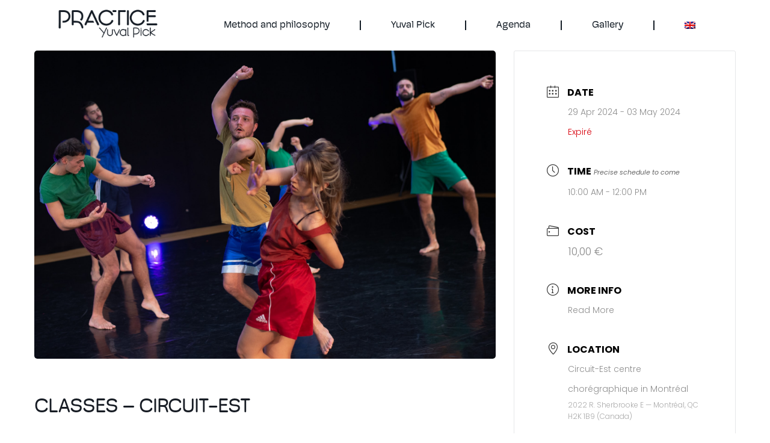

--- FILE ---
content_type: text/html; charset=UTF-8
request_url: https://practiceyuvalpick.com/en/evenements/internship-circuit-est/
body_size: 24704
content:
<!doctype html>
<html lang="en-US" prefix="og: https://ogp.me/ns#">
<head><meta charset="UTF-8"><script>if(navigator.userAgent.match(/MSIE|Internet Explorer/i)||navigator.userAgent.match(/Trident\/7\..*?rv:11/i)){var href=document.location.href;if(!href.match(/[?&]nowprocket/)){if(href.indexOf("?")==-1){if(href.indexOf("#")==-1){document.location.href=href+"?nowprocket=1"}else{document.location.href=href.replace("#","?nowprocket=1#")}}else{if(href.indexOf("#")==-1){document.location.href=href+"&nowprocket=1"}else{document.location.href=href.replace("#","&nowprocket=1#")}}}}</script><script>(()=>{class RocketLazyLoadScripts{constructor(){this.v="2.0.3",this.userEvents=["keydown","keyup","mousedown","mouseup","mousemove","mouseover","mouseenter","mouseout","mouseleave","touchmove","touchstart","touchend","touchcancel","wheel","click","dblclick","input","visibilitychange"],this.attributeEvents=["onblur","onclick","oncontextmenu","ondblclick","onfocus","onmousedown","onmouseenter","onmouseleave","onmousemove","onmouseout","onmouseover","onmouseup","onmousewheel","onscroll","onsubmit"]}async t(){this.i(),this.o(),/iP(ad|hone)/.test(navigator.userAgent)&&this.h(),this.u(),this.l(this),this.m(),this.k(this),this.p(this),this._(),await Promise.all([this.R(),this.L()]),this.lastBreath=Date.now(),this.S(this),this.P(),this.D(),this.O(),this.M(),await this.C(this.delayedScripts.normal),await this.C(this.delayedScripts.defer),await this.C(this.delayedScripts.async),this.F("domReady"),await this.T(),await this.j(),await this.I(),this.F("windowLoad"),await this.A(),window.dispatchEvent(new Event("rocket-allScriptsLoaded")),this.everythingLoaded=!0,this.lastTouchEnd&&await new Promise((t=>setTimeout(t,500-Date.now()+this.lastTouchEnd))),this.H(),this.F("all"),this.U(),this.W()}i(){this.CSPIssue=sessionStorage.getItem("rocketCSPIssue"),document.addEventListener("securitypolicyviolation",(t=>{this.CSPIssue||"script-src-elem"!==t.violatedDirective||"data"!==t.blockedURI||(this.CSPIssue=!0,sessionStorage.setItem("rocketCSPIssue",!0))}),{isRocket:!0})}o(){window.addEventListener("pageshow",(t=>{this.persisted=t.persisted,this.realWindowLoadedFired=!0}),{isRocket:!0}),window.addEventListener("pagehide",(()=>{this.onFirstUserAction=null}),{isRocket:!0})}h(){let t;function e(e){t=e}window.addEventListener("touchstart",e,{isRocket:!0}),window.addEventListener("touchend",(function i(o){Math.abs(o.changedTouches[0].pageX-t.changedTouches[0].pageX)<10&&Math.abs(o.changedTouches[0].pageY-t.changedTouches[0].pageY)<10&&o.timeStamp-t.timeStamp<200&&(o.target.dispatchEvent(new PointerEvent("click",{target:o.target,bubbles:!0,cancelable:!0,detail:1})),event.preventDefault(),window.removeEventListener("touchstart",e,{isRocket:!0}),window.removeEventListener("touchend",i,{isRocket:!0}))}),{isRocket:!0})}q(t){this.userActionTriggered||("mousemove"!==t.type||this.firstMousemoveIgnored?"keyup"===t.type||"mouseover"===t.type||"mouseout"===t.type||(this.userActionTriggered=!0,this.onFirstUserAction&&this.onFirstUserAction()):this.firstMousemoveIgnored=!0),"click"===t.type&&t.preventDefault(),this.savedUserEvents.length>0&&(t.stopPropagation(),t.stopImmediatePropagation()),"touchstart"===this.lastEvent&&"touchend"===t.type&&(this.lastTouchEnd=Date.now()),"click"===t.type&&(this.lastTouchEnd=0),this.lastEvent=t.type,this.savedUserEvents.push(t)}u(){this.savedUserEvents=[],this.userEventHandler=this.q.bind(this),this.userEvents.forEach((t=>window.addEventListener(t,this.userEventHandler,{passive:!1,isRocket:!0})))}U(){this.userEvents.forEach((t=>window.removeEventListener(t,this.userEventHandler,{passive:!1,isRocket:!0}))),this.savedUserEvents.forEach((t=>{t.target.dispatchEvent(new window[t.constructor.name](t.type,t))}))}m(){this.eventsMutationObserver=new MutationObserver((t=>{const e="return false";for(const i of t){if("attributes"===i.type){const t=i.target.getAttribute(i.attributeName);t&&t!==e&&(i.target.setAttribute("data-rocket-"+i.attributeName,t),i.target["rocket"+i.attributeName]=new Function("event",t),i.target.setAttribute(i.attributeName,e))}"childList"===i.type&&i.addedNodes.forEach((t=>{if(t.nodeType===Node.ELEMENT_NODE)for(const i of t.attributes)this.attributeEvents.includes(i.name)&&i.value&&""!==i.value&&(t.setAttribute("data-rocket-"+i.name,i.value),t["rocket"+i.name]=new Function("event",i.value),t.setAttribute(i.name,e))}))}})),this.eventsMutationObserver.observe(document,{subtree:!0,childList:!0,attributeFilter:this.attributeEvents})}H(){this.eventsMutationObserver.disconnect(),this.attributeEvents.forEach((t=>{document.querySelectorAll("[data-rocket-"+t+"]").forEach((e=>{e.setAttribute(t,e.getAttribute("data-rocket-"+t)),e.removeAttribute("data-rocket-"+t)}))}))}k(t){Object.defineProperty(HTMLElement.prototype,"onclick",{get(){return this.rocketonclick||null},set(e){this.rocketonclick=e,this.setAttribute(t.everythingLoaded?"onclick":"data-rocket-onclick","this.rocketonclick(event)")}})}S(t){function e(e,i){let o=e[i];e[i]=null,Object.defineProperty(e,i,{get:()=>o,set(s){t.everythingLoaded?o=s:e["rocket"+i]=o=s}})}e(document,"onreadystatechange"),e(window,"onload"),e(window,"onpageshow");try{Object.defineProperty(document,"readyState",{get:()=>t.rocketReadyState,set(e){t.rocketReadyState=e},configurable:!0}),document.readyState="loading"}catch(t){console.log("WPRocket DJE readyState conflict, bypassing")}}l(t){this.originalAddEventListener=EventTarget.prototype.addEventListener,this.originalRemoveEventListener=EventTarget.prototype.removeEventListener,this.savedEventListeners=[],EventTarget.prototype.addEventListener=function(e,i,o){o&&o.isRocket||!t.B(e,this)&&!t.userEvents.includes(e)||t.B(e,this)&&!t.userActionTriggered||e.startsWith("rocket-")||t.everythingLoaded?t.originalAddEventListener.call(this,e,i,o):t.savedEventListeners.push({target:this,remove:!1,type:e,func:i,options:o})},EventTarget.prototype.removeEventListener=function(e,i,o){o&&o.isRocket||!t.B(e,this)&&!t.userEvents.includes(e)||t.B(e,this)&&!t.userActionTriggered||e.startsWith("rocket-")||t.everythingLoaded?t.originalRemoveEventListener.call(this,e,i,o):t.savedEventListeners.push({target:this,remove:!0,type:e,func:i,options:o})}}F(t){"all"===t&&(EventTarget.prototype.addEventListener=this.originalAddEventListener,EventTarget.prototype.removeEventListener=this.originalRemoveEventListener),this.savedEventListeners=this.savedEventListeners.filter((e=>{let i=e.type,o=e.target||window;return"domReady"===t&&"DOMContentLoaded"!==i&&"readystatechange"!==i||("windowLoad"===t&&"load"!==i&&"readystatechange"!==i&&"pageshow"!==i||(this.B(i,o)&&(i="rocket-"+i),e.remove?o.removeEventListener(i,e.func,e.options):o.addEventListener(i,e.func,e.options),!1))}))}p(t){let e;function i(e){return t.everythingLoaded?e:e.split(" ").map((t=>"load"===t||t.startsWith("load.")?"rocket-jquery-load":t)).join(" ")}function o(o){function s(e){const s=o.fn[e];o.fn[e]=o.fn.init.prototype[e]=function(){return this[0]===window&&t.userActionTriggered&&("string"==typeof arguments[0]||arguments[0]instanceof String?arguments[0]=i(arguments[0]):"object"==typeof arguments[0]&&Object.keys(arguments[0]).forEach((t=>{const e=arguments[0][t];delete arguments[0][t],arguments[0][i(t)]=e}))),s.apply(this,arguments),this}}if(o&&o.fn&&!t.allJQueries.includes(o)){const e={DOMContentLoaded:[],"rocket-DOMContentLoaded":[]};for(const t in e)document.addEventListener(t,(()=>{e[t].forEach((t=>t()))}),{isRocket:!0});o.fn.ready=o.fn.init.prototype.ready=function(i){function s(){parseInt(o.fn.jquery)>2?setTimeout((()=>i.bind(document)(o))):i.bind(document)(o)}return t.realDomReadyFired?!t.userActionTriggered||t.fauxDomReadyFired?s():e["rocket-DOMContentLoaded"].push(s):e.DOMContentLoaded.push(s),o([])},s("on"),s("one"),s("off"),t.allJQueries.push(o)}e=o}t.allJQueries=[],o(window.jQuery),Object.defineProperty(window,"jQuery",{get:()=>e,set(t){o(t)}})}P(){const t=new Map;document.write=document.writeln=function(e){const i=document.currentScript,o=document.createRange(),s=i.parentElement;let n=t.get(i);void 0===n&&(n=i.nextSibling,t.set(i,n));const c=document.createDocumentFragment();o.setStart(c,0),c.appendChild(o.createContextualFragment(e)),s.insertBefore(c,n)}}async R(){return new Promise((t=>{this.userActionTriggered?t():this.onFirstUserAction=t}))}async L(){return new Promise((t=>{document.addEventListener("DOMContentLoaded",(()=>{this.realDomReadyFired=!0,t()}),{isRocket:!0})}))}async I(){return this.realWindowLoadedFired?Promise.resolve():new Promise((t=>{window.addEventListener("load",t,{isRocket:!0})}))}M(){this.pendingScripts=[];this.scriptsMutationObserver=new MutationObserver((t=>{for(const e of t)e.addedNodes.forEach((t=>{"SCRIPT"!==t.tagName||t.noModule||t.isWPRocket||this.pendingScripts.push({script:t,promise:new Promise((e=>{const i=()=>{const i=this.pendingScripts.findIndex((e=>e.script===t));i>=0&&this.pendingScripts.splice(i,1),e()};t.addEventListener("load",i,{isRocket:!0}),t.addEventListener("error",i,{isRocket:!0}),setTimeout(i,1e3)}))})}))})),this.scriptsMutationObserver.observe(document,{childList:!0,subtree:!0})}async j(){await this.J(),this.pendingScripts.length?(await this.pendingScripts[0].promise,await this.j()):this.scriptsMutationObserver.disconnect()}D(){this.delayedScripts={normal:[],async:[],defer:[]},document.querySelectorAll("script[type$=rocketlazyloadscript]").forEach((t=>{t.hasAttribute("data-rocket-src")?t.hasAttribute("async")&&!1!==t.async?this.delayedScripts.async.push(t):t.hasAttribute("defer")&&!1!==t.defer||"module"===t.getAttribute("data-rocket-type")?this.delayedScripts.defer.push(t):this.delayedScripts.normal.push(t):this.delayedScripts.normal.push(t)}))}async _(){await this.L();let t=[];document.querySelectorAll("script[type$=rocketlazyloadscript][data-rocket-src]").forEach((e=>{let i=e.getAttribute("data-rocket-src");if(i&&!i.startsWith("data:")){i.startsWith("//")&&(i=location.protocol+i);try{const o=new URL(i).origin;o!==location.origin&&t.push({src:o,crossOrigin:e.crossOrigin||"module"===e.getAttribute("data-rocket-type")})}catch(t){}}})),t=[...new Map(t.map((t=>[JSON.stringify(t),t]))).values()],this.N(t,"preconnect")}async $(t){if(await this.G(),!0!==t.noModule||!("noModule"in HTMLScriptElement.prototype))return new Promise((e=>{let i;function o(){(i||t).setAttribute("data-rocket-status","executed"),e()}try{if(navigator.userAgent.includes("Firefox/")||""===navigator.vendor||this.CSPIssue)i=document.createElement("script"),[...t.attributes].forEach((t=>{let e=t.nodeName;"type"!==e&&("data-rocket-type"===e&&(e="type"),"data-rocket-src"===e&&(e="src"),i.setAttribute(e,t.nodeValue))})),t.text&&(i.text=t.text),t.nonce&&(i.nonce=t.nonce),i.hasAttribute("src")?(i.addEventListener("load",o,{isRocket:!0}),i.addEventListener("error",(()=>{i.setAttribute("data-rocket-status","failed-network"),e()}),{isRocket:!0}),setTimeout((()=>{i.isConnected||e()}),1)):(i.text=t.text,o()),i.isWPRocket=!0,t.parentNode.replaceChild(i,t);else{const i=t.getAttribute("data-rocket-type"),s=t.getAttribute("data-rocket-src");i?(t.type=i,t.removeAttribute("data-rocket-type")):t.removeAttribute("type"),t.addEventListener("load",o,{isRocket:!0}),t.addEventListener("error",(i=>{this.CSPIssue&&i.target.src.startsWith("data:")?(console.log("WPRocket: CSP fallback activated"),t.removeAttribute("src"),this.$(t).then(e)):(t.setAttribute("data-rocket-status","failed-network"),e())}),{isRocket:!0}),s?(t.fetchPriority="high",t.removeAttribute("data-rocket-src"),t.src=s):t.src="data:text/javascript;base64,"+window.btoa(unescape(encodeURIComponent(t.text)))}}catch(i){t.setAttribute("data-rocket-status","failed-transform"),e()}}));t.setAttribute("data-rocket-status","skipped")}async C(t){const e=t.shift();return e?(e.isConnected&&await this.$(e),this.C(t)):Promise.resolve()}O(){this.N([...this.delayedScripts.normal,...this.delayedScripts.defer,...this.delayedScripts.async],"preload")}N(t,e){this.trash=this.trash||[];let i=!0;var o=document.createDocumentFragment();t.forEach((t=>{const s=t.getAttribute&&t.getAttribute("data-rocket-src")||t.src;if(s&&!s.startsWith("data:")){const n=document.createElement("link");n.href=s,n.rel=e,"preconnect"!==e&&(n.as="script",n.fetchPriority=i?"high":"low"),t.getAttribute&&"module"===t.getAttribute("data-rocket-type")&&(n.crossOrigin=!0),t.crossOrigin&&(n.crossOrigin=t.crossOrigin),t.integrity&&(n.integrity=t.integrity),t.nonce&&(n.nonce=t.nonce),o.appendChild(n),this.trash.push(n),i=!1}})),document.head.appendChild(o)}W(){this.trash.forEach((t=>t.remove()))}async T(){try{document.readyState="interactive"}catch(t){}this.fauxDomReadyFired=!0;try{await this.G(),document.dispatchEvent(new Event("rocket-readystatechange")),await this.G(),document.rocketonreadystatechange&&document.rocketonreadystatechange(),await this.G(),document.dispatchEvent(new Event("rocket-DOMContentLoaded")),await this.G(),window.dispatchEvent(new Event("rocket-DOMContentLoaded"))}catch(t){console.error(t)}}async A(){try{document.readyState="complete"}catch(t){}try{await this.G(),document.dispatchEvent(new Event("rocket-readystatechange")),await this.G(),document.rocketonreadystatechange&&document.rocketonreadystatechange(),await this.G(),window.dispatchEvent(new Event("rocket-load")),await this.G(),window.rocketonload&&window.rocketonload(),await this.G(),this.allJQueries.forEach((t=>t(window).trigger("rocket-jquery-load"))),await this.G();const t=new Event("rocket-pageshow");t.persisted=this.persisted,window.dispatchEvent(t),await this.G(),window.rocketonpageshow&&window.rocketonpageshow({persisted:this.persisted})}catch(t){console.error(t)}}async G(){Date.now()-this.lastBreath>45&&(await this.J(),this.lastBreath=Date.now())}async J(){return document.hidden?new Promise((t=>setTimeout(t))):new Promise((t=>requestAnimationFrame(t)))}B(t,e){return e===document&&"readystatechange"===t||(e===document&&"DOMContentLoaded"===t||(e===window&&"DOMContentLoaded"===t||(e===window&&"load"===t||e===window&&"pageshow"===t)))}static run(){(new RocketLazyLoadScripts).t()}}RocketLazyLoadScripts.run()})();</script>
	
	<meta name="viewport" content="width=device-width, initial-scale=1">
	<link rel="profile" href="https://gmpg.org/xfn/11">
	<style type="text/css">:root,::before,::after{--mec-color-skin: #333333;--mec-color-skin-rgba-1: rgba(51,51,51,.25);--mec-color-skin-rgba-2: rgba(51,51,51,.5);--mec-color-skin-rgba-3: rgba(51,51,51,.75);--mec-color-skin-rgba-4: rgba(51,51,51,.11);--mec-container-normal-width: 1196px;--mec-container-large-width: 1690px;--mec-fes-main-color: #40d9f1;--mec-fes-main-color-rgba-1: rgba(64, 217, 241, 0.12);--mec-fes-main-color-rgba-2: rgba(64, 217, 241, 0.23);--mec-fes-main-color-rgba-3: rgba(64, 217, 241, 0.03);--mec-fes-main-color-rgba-4: rgba(64, 217, 241, 0.3);--mec-fes-main-color-rgba-5: rgb(64 217 241 / 7%);--mec-fes-main-color-rgba-6: rgba(64, 217, 241, 0.2);--mec-fluent-main-color: #ade7ff;--mec-fluent-main-color-rgba-1: rgba(173, 231, 255, 0.3);--mec-fluent-main-color-rgba-2: rgba(173, 231, 255, 0.8);--mec-fluent-main-color-rgba-3: rgba(173, 231, 255, 0.1);--mec-fluent-main-color-rgba-4: rgba(173, 231, 255, 0.2);--mec-fluent-main-color-rgba-5: rgba(173, 231, 255, 0.7);--mec-fluent-main-color-rgba-6: rgba(173, 231, 255, 0.7);--mec-fluent-bold-color: #00acf8;--mec-fluent-bg-hover-color: #ebf9ff;--mec-fluent-bg-color: #f5f7f8;--mec-fluent-second-bg-color: #d6eef9;}</style>	<style>img:is([sizes="auto" i], [sizes^="auto," i]) { contain-intrinsic-size: 3000px 1500px }</style>
	<link rel="alternate" hreflang="en" href="https://practiceyuvalpick.com/en/evenements/internship-circuit-est/" />
<link rel="alternate" hreflang="fr" href="https://practiceyuvalpick.com/evenements/stage-circuit-est/" />
<link rel="alternate" hreflang="x-default" href="https://practiceyuvalpick.com/evenements/stage-circuit-est/" />

<!-- Search Engine Optimization by Rank Math - https://rankmath.com/ -->
<title>Classes - Circuit-Est - Practice</title><link rel="preload" data-rocket-preload as="style" href="https://fonts.googleapis.com/css?family=Montserrat%3A400%2C700%7CRoboto%3A100%2C300%2C400%2C700&#038;display=swap" /><link rel="stylesheet" href="https://fonts.googleapis.com/css?family=Montserrat%3A400%2C700%7CRoboto%3A100%2C300%2C400%2C700&#038;display=swap" media="print" onload="this.media='all'" /><noscript><link rel="stylesheet" href="https://fonts.googleapis.com/css?family=Montserrat%3A400%2C700%7CRoboto%3A100%2C300%2C400%2C700&#038;display=swap" /></noscript>
<meta name="description" content="Yuval Pick, choreographer and founder of the Practice method, gives &quot;master classes&quot; at Circuit-Est, Centre chorégraphique in Montreal, for advanced dancers."/>
<meta name="robots" content="index, follow, max-snippet:-1, max-video-preview:-1, max-image-preview:large"/>
<link rel="canonical" href="https://practiceyuvalpick.com/en/evenements/internship-circuit-est/" />
<meta property="og:locale" content="en_US" />
<meta property="og:type" content="article" />
<meta property="og:title" content="Classes - Circuit-Est - Practice" />
<meta property="og:description" content="Yuval Pick, choreographer and founder of the Practice method, gives &quot;master classes&quot; at Circuit-Est, Centre chorégraphique in Montreal, for advanced dancers." />
<meta property="og:url" content="https://practiceyuvalpick.com/en/evenements/internship-circuit-est/" />
<meta property="og:site_name" content="Practice" />
<meta property="og:updated_time" content="2024-04-26T09:58:56+02:00" />
<meta property="og:image" content="https://practiceyuvalpick.com/wp-content/uploads/2023/04/web_XBY8918—Practice—CXavier-Boyer.jpg" />
<meta property="og:image:secure_url" content="https://practiceyuvalpick.com/wp-content/uploads/2023/04/web_XBY8918—Practice—CXavier-Boyer.jpg" />
<meta property="og:image:width" content="2000" />
<meta property="og:image:height" content="1333" />
<meta property="og:image:alt" content="Practice au CCNR/Yuval Pick (2023) © Xavier Boyer" />
<meta property="og:image:type" content="image/jpeg" />
<meta name="twitter:card" content="summary_large_image" />
<meta name="twitter:title" content="Classes - Circuit-Est - Practice" />
<meta name="twitter:description" content="Yuval Pick, choreographer and founder of the Practice method, gives &quot;master classes&quot; at Circuit-Est, Centre chorégraphique in Montreal, for advanced dancers." />
<meta name="twitter:image" content="https://practiceyuvalpick.com/wp-content/uploads/2023/04/web_XBY8918—Practice—CXavier-Boyer.jpg" />
<!-- /Rank Math WordPress SEO plugin -->

<link rel='dns-prefetch' href='//www.google.com' />
<link rel='dns-prefetch' href='//fonts.googleapis.com' />
<link rel='dns-prefetch' href='//use.typekit.net' />
<link href='https://fonts.gstatic.com' crossorigin rel='preconnect' />
<link rel="alternate" type="application/rss+xml" title="Practice &raquo; Feed" href="https://practiceyuvalpick.com/en/feed/" />
<link rel="alternate" type="application/rss+xml" title="Practice &raquo; Comments Feed" href="https://practiceyuvalpick.com/en/comments/feed/" />
<link rel='stylesheet' id='mec-select2-style-css' href='https://practiceyuvalpick.com/wp-content/plugins/modern-events-calendar/assets/packages/select2/select2.min.css?ver=6.10.5' media='all' />
<link data-minify="1" rel='stylesheet' id='mec-font-icons-css' href='https://practiceyuvalpick.com/wp-content/cache/min/1/wp-content/plugins/modern-events-calendar/assets/css/iconfonts.css?ver=1744273459' media='all' />
<link data-minify="1" rel='stylesheet' id='mec-frontend-style-css' href='https://practiceyuvalpick.com/wp-content/cache/min/1/wp-content/plugins/modern-events-calendar/assets/css/frontend.min.css?ver=1744273459' media='all' />
<link data-minify="1" rel='stylesheet' id='mec-tooltip-style-css' href='https://practiceyuvalpick.com/wp-content/cache/min/1/wp-content/plugins/modern-events-calendar/assets/packages/tooltip/tooltip.css?ver=1744273459' media='all' />
<link rel='stylesheet' id='mec-tooltip-shadow-style-css' href='https://practiceyuvalpick.com/wp-content/plugins/modern-events-calendar/assets/packages/tooltip/tooltipster-sideTip-shadow.min.css?ver=6.8.3' media='all' />
<link data-minify="1" rel='stylesheet' id='featherlight-css' href='https://practiceyuvalpick.com/wp-content/cache/min/1/wp-content/plugins/modern-events-calendar/assets/packages/featherlight/featherlight.css?ver=1744273459' media='all' />

<link rel='stylesheet' id='mec-lity-style-css' href='https://practiceyuvalpick.com/wp-content/plugins/modern-events-calendar/assets/packages/lity/lity.min.css?ver=6.8.3' media='all' />
<link data-minify="1" rel='stylesheet' id='mec-general-calendar-style-css' href='https://practiceyuvalpick.com/wp-content/cache/min/1/wp-content/plugins/modern-events-calendar/assets/css/mec-general-calendar.css?ver=1744273459' media='all' />
<style id='wp-emoji-styles-inline-css'>

	img.wp-smiley, img.emoji {
		display: inline !important;
		border: none !important;
		box-shadow: none !important;
		height: 1em !important;
		width: 1em !important;
		margin: 0 0.07em !important;
		vertical-align: -0.1em !important;
		background: none !important;
		padding: 0 !important;
	}
</style>
<link rel='stylesheet' id='wp-block-library-css' href='https://practiceyuvalpick.com/wp-includes/css/dist/block-library/style.min.css?ver=6.8.3' media='all' />
<style id='classic-theme-styles-inline-css'>
/*! This file is auto-generated */
.wp-block-button__link{color:#fff;background-color:#32373c;border-radius:9999px;box-shadow:none;text-decoration:none;padding:calc(.667em + 2px) calc(1.333em + 2px);font-size:1.125em}.wp-block-file__button{background:#32373c;color:#fff;text-decoration:none}
</style>
<link data-minify="1" rel='stylesheet' id='ultimate_blocks-cgb-style-css-css' href='https://practiceyuvalpick.com/wp-content/cache/min/1/wp-content/uploads/ultimate-blocks/blocks.style.build.css?ver=1744273459' media='all' />
<link rel='stylesheet' id='wp-components-css' href='https://practiceyuvalpick.com/wp-includes/css/dist/components/style.min.css?ver=6.8.3' media='all' />
<link rel='stylesheet' id='wp-preferences-css' href='https://practiceyuvalpick.com/wp-includes/css/dist/preferences/style.min.css?ver=6.8.3' media='all' />
<link rel='stylesheet' id='wp-block-editor-css' href='https://practiceyuvalpick.com/wp-includes/css/dist/block-editor/style.min.css?ver=6.8.3' media='all' />
<link rel='stylesheet' id='wp-reusable-blocks-css' href='https://practiceyuvalpick.com/wp-includes/css/dist/reusable-blocks/style.min.css?ver=6.8.3' media='all' />
<link rel='stylesheet' id='wp-patterns-css' href='https://practiceyuvalpick.com/wp-includes/css/dist/patterns/style.min.css?ver=6.8.3' media='all' />
<link rel='stylesheet' id='wp-editor-css' href='https://practiceyuvalpick.com/wp-includes/css/dist/editor/style.min.css?ver=6.8.3' media='all' />
<link rel='stylesheet' id='block-robo-gallery-style-css-css' href='https://practiceyuvalpick.com/wp-content/plugins/robo-gallery/includes/extensions/block/dist/blocks.style.build.css?ver=5.0.0' media='all' />
<style id='global-styles-inline-css'>
:root{--wp--preset--aspect-ratio--square: 1;--wp--preset--aspect-ratio--4-3: 4/3;--wp--preset--aspect-ratio--3-4: 3/4;--wp--preset--aspect-ratio--3-2: 3/2;--wp--preset--aspect-ratio--2-3: 2/3;--wp--preset--aspect-ratio--16-9: 16/9;--wp--preset--aspect-ratio--9-16: 9/16;--wp--preset--color--black: #000000;--wp--preset--color--cyan-bluish-gray: #abb8c3;--wp--preset--color--white: #ffffff;--wp--preset--color--pale-pink: #f78da7;--wp--preset--color--vivid-red: #cf2e2e;--wp--preset--color--luminous-vivid-orange: #ff6900;--wp--preset--color--luminous-vivid-amber: #fcb900;--wp--preset--color--light-green-cyan: #7bdcb5;--wp--preset--color--vivid-green-cyan: #00d084;--wp--preset--color--pale-cyan-blue: #8ed1fc;--wp--preset--color--vivid-cyan-blue: #0693e3;--wp--preset--color--vivid-purple: #9b51e0;--wp--preset--gradient--vivid-cyan-blue-to-vivid-purple: linear-gradient(135deg,rgba(6,147,227,1) 0%,rgb(155,81,224) 100%);--wp--preset--gradient--light-green-cyan-to-vivid-green-cyan: linear-gradient(135deg,rgb(122,220,180) 0%,rgb(0,208,130) 100%);--wp--preset--gradient--luminous-vivid-amber-to-luminous-vivid-orange: linear-gradient(135deg,rgba(252,185,0,1) 0%,rgba(255,105,0,1) 100%);--wp--preset--gradient--luminous-vivid-orange-to-vivid-red: linear-gradient(135deg,rgba(255,105,0,1) 0%,rgb(207,46,46) 100%);--wp--preset--gradient--very-light-gray-to-cyan-bluish-gray: linear-gradient(135deg,rgb(238,238,238) 0%,rgb(169,184,195) 100%);--wp--preset--gradient--cool-to-warm-spectrum: linear-gradient(135deg,rgb(74,234,220) 0%,rgb(151,120,209) 20%,rgb(207,42,186) 40%,rgb(238,44,130) 60%,rgb(251,105,98) 80%,rgb(254,248,76) 100%);--wp--preset--gradient--blush-light-purple: linear-gradient(135deg,rgb(255,206,236) 0%,rgb(152,150,240) 100%);--wp--preset--gradient--blush-bordeaux: linear-gradient(135deg,rgb(254,205,165) 0%,rgb(254,45,45) 50%,rgb(107,0,62) 100%);--wp--preset--gradient--luminous-dusk: linear-gradient(135deg,rgb(255,203,112) 0%,rgb(199,81,192) 50%,rgb(65,88,208) 100%);--wp--preset--gradient--pale-ocean: linear-gradient(135deg,rgb(255,245,203) 0%,rgb(182,227,212) 50%,rgb(51,167,181) 100%);--wp--preset--gradient--electric-grass: linear-gradient(135deg,rgb(202,248,128) 0%,rgb(113,206,126) 100%);--wp--preset--gradient--midnight: linear-gradient(135deg,rgb(2,3,129) 0%,rgb(40,116,252) 100%);--wp--preset--font-size--small: 13px;--wp--preset--font-size--medium: 20px;--wp--preset--font-size--large: 36px;--wp--preset--font-size--x-large: 42px;--wp--preset--spacing--20: 0.44rem;--wp--preset--spacing--30: 0.67rem;--wp--preset--spacing--40: 1rem;--wp--preset--spacing--50: 1.5rem;--wp--preset--spacing--60: 2.25rem;--wp--preset--spacing--70: 3.38rem;--wp--preset--spacing--80: 5.06rem;--wp--preset--shadow--natural: 6px 6px 9px rgba(0, 0, 0, 0.2);--wp--preset--shadow--deep: 12px 12px 50px rgba(0, 0, 0, 0.4);--wp--preset--shadow--sharp: 6px 6px 0px rgba(0, 0, 0, 0.2);--wp--preset--shadow--outlined: 6px 6px 0px -3px rgba(255, 255, 255, 1), 6px 6px rgba(0, 0, 0, 1);--wp--preset--shadow--crisp: 6px 6px 0px rgba(0, 0, 0, 1);}:where(.is-layout-flex){gap: 0.5em;}:where(.is-layout-grid){gap: 0.5em;}body .is-layout-flex{display: flex;}.is-layout-flex{flex-wrap: wrap;align-items: center;}.is-layout-flex > :is(*, div){margin: 0;}body .is-layout-grid{display: grid;}.is-layout-grid > :is(*, div){margin: 0;}:where(.wp-block-columns.is-layout-flex){gap: 2em;}:where(.wp-block-columns.is-layout-grid){gap: 2em;}:where(.wp-block-post-template.is-layout-flex){gap: 1.25em;}:where(.wp-block-post-template.is-layout-grid){gap: 1.25em;}.has-black-color{color: var(--wp--preset--color--black) !important;}.has-cyan-bluish-gray-color{color: var(--wp--preset--color--cyan-bluish-gray) !important;}.has-white-color{color: var(--wp--preset--color--white) !important;}.has-pale-pink-color{color: var(--wp--preset--color--pale-pink) !important;}.has-vivid-red-color{color: var(--wp--preset--color--vivid-red) !important;}.has-luminous-vivid-orange-color{color: var(--wp--preset--color--luminous-vivid-orange) !important;}.has-luminous-vivid-amber-color{color: var(--wp--preset--color--luminous-vivid-amber) !important;}.has-light-green-cyan-color{color: var(--wp--preset--color--light-green-cyan) !important;}.has-vivid-green-cyan-color{color: var(--wp--preset--color--vivid-green-cyan) !important;}.has-pale-cyan-blue-color{color: var(--wp--preset--color--pale-cyan-blue) !important;}.has-vivid-cyan-blue-color{color: var(--wp--preset--color--vivid-cyan-blue) !important;}.has-vivid-purple-color{color: var(--wp--preset--color--vivid-purple) !important;}.has-black-background-color{background-color: var(--wp--preset--color--black) !important;}.has-cyan-bluish-gray-background-color{background-color: var(--wp--preset--color--cyan-bluish-gray) !important;}.has-white-background-color{background-color: var(--wp--preset--color--white) !important;}.has-pale-pink-background-color{background-color: var(--wp--preset--color--pale-pink) !important;}.has-vivid-red-background-color{background-color: var(--wp--preset--color--vivid-red) !important;}.has-luminous-vivid-orange-background-color{background-color: var(--wp--preset--color--luminous-vivid-orange) !important;}.has-luminous-vivid-amber-background-color{background-color: var(--wp--preset--color--luminous-vivid-amber) !important;}.has-light-green-cyan-background-color{background-color: var(--wp--preset--color--light-green-cyan) !important;}.has-vivid-green-cyan-background-color{background-color: var(--wp--preset--color--vivid-green-cyan) !important;}.has-pale-cyan-blue-background-color{background-color: var(--wp--preset--color--pale-cyan-blue) !important;}.has-vivid-cyan-blue-background-color{background-color: var(--wp--preset--color--vivid-cyan-blue) !important;}.has-vivid-purple-background-color{background-color: var(--wp--preset--color--vivid-purple) !important;}.has-black-border-color{border-color: var(--wp--preset--color--black) !important;}.has-cyan-bluish-gray-border-color{border-color: var(--wp--preset--color--cyan-bluish-gray) !important;}.has-white-border-color{border-color: var(--wp--preset--color--white) !important;}.has-pale-pink-border-color{border-color: var(--wp--preset--color--pale-pink) !important;}.has-vivid-red-border-color{border-color: var(--wp--preset--color--vivid-red) !important;}.has-luminous-vivid-orange-border-color{border-color: var(--wp--preset--color--luminous-vivid-orange) !important;}.has-luminous-vivid-amber-border-color{border-color: var(--wp--preset--color--luminous-vivid-amber) !important;}.has-light-green-cyan-border-color{border-color: var(--wp--preset--color--light-green-cyan) !important;}.has-vivid-green-cyan-border-color{border-color: var(--wp--preset--color--vivid-green-cyan) !important;}.has-pale-cyan-blue-border-color{border-color: var(--wp--preset--color--pale-cyan-blue) !important;}.has-vivid-cyan-blue-border-color{border-color: var(--wp--preset--color--vivid-cyan-blue) !important;}.has-vivid-purple-border-color{border-color: var(--wp--preset--color--vivid-purple) !important;}.has-vivid-cyan-blue-to-vivid-purple-gradient-background{background: var(--wp--preset--gradient--vivid-cyan-blue-to-vivid-purple) !important;}.has-light-green-cyan-to-vivid-green-cyan-gradient-background{background: var(--wp--preset--gradient--light-green-cyan-to-vivid-green-cyan) !important;}.has-luminous-vivid-amber-to-luminous-vivid-orange-gradient-background{background: var(--wp--preset--gradient--luminous-vivid-amber-to-luminous-vivid-orange) !important;}.has-luminous-vivid-orange-to-vivid-red-gradient-background{background: var(--wp--preset--gradient--luminous-vivid-orange-to-vivid-red) !important;}.has-very-light-gray-to-cyan-bluish-gray-gradient-background{background: var(--wp--preset--gradient--very-light-gray-to-cyan-bluish-gray) !important;}.has-cool-to-warm-spectrum-gradient-background{background: var(--wp--preset--gradient--cool-to-warm-spectrum) !important;}.has-blush-light-purple-gradient-background{background: var(--wp--preset--gradient--blush-light-purple) !important;}.has-blush-bordeaux-gradient-background{background: var(--wp--preset--gradient--blush-bordeaux) !important;}.has-luminous-dusk-gradient-background{background: var(--wp--preset--gradient--luminous-dusk) !important;}.has-pale-ocean-gradient-background{background: var(--wp--preset--gradient--pale-ocean) !important;}.has-electric-grass-gradient-background{background: var(--wp--preset--gradient--electric-grass) !important;}.has-midnight-gradient-background{background: var(--wp--preset--gradient--midnight) !important;}.has-small-font-size{font-size: var(--wp--preset--font-size--small) !important;}.has-medium-font-size{font-size: var(--wp--preset--font-size--medium) !important;}.has-large-font-size{font-size: var(--wp--preset--font-size--large) !important;}.has-x-large-font-size{font-size: var(--wp--preset--font-size--x-large) !important;}
:where(.wp-block-post-template.is-layout-flex){gap: 1.25em;}:where(.wp-block-post-template.is-layout-grid){gap: 1.25em;}
:where(.wp-block-columns.is-layout-flex){gap: 2em;}:where(.wp-block-columns.is-layout-grid){gap: 2em;}
:root :where(.wp-block-pullquote){font-size: 1.5em;line-height: 1.6;}
</style>
<link data-minify="1" rel='stylesheet' id='ub-extension-style-css-css' href='https://practiceyuvalpick.com/wp-content/cache/min/1/wp-content/plugins/ultimate-blocks/src/extensions/style.css?ver=1744273459' media='all' />
<link data-minify="1" rel='stylesheet' id='custom-typekit-css-css' href='https://practiceyuvalpick.com/wp-content/cache/min/1/bmx4glr.css?ver=1744273460' media='all' />
<link rel='stylesheet' id='wpml-legacy-horizontal-list-0-css' href='https://practiceyuvalpick.com/wp-content/plugins/sitepress-multilingual-cms/templates/language-switchers/legacy-list-horizontal/style.min.css?ver=1' media='all' />
<link rel='stylesheet' id='wpml-menu-item-0-css' href='https://practiceyuvalpick.com/wp-content/plugins/sitepress-multilingual-cms/templates/language-switchers/menu-item/style.min.css?ver=1' media='all' />
<link data-minify="1" rel='stylesheet' id='parent-style-css' href='https://practiceyuvalpick.com/wp-content/cache/min/1/wp-content/themes/hello-elementor/style.css?ver=1744273460' media='all' />
<link rel='stylesheet' id='child-style-css' href='https://practiceyuvalpick.com/wp-content/themes/Practice/style.css?ver=1.0' media='all' />
<link rel='stylesheet' id='hello-elementor-css' href='https://practiceyuvalpick.com/wp-content/themes/hello-elementor/style.min.css?ver=2.7.1' media='all' />
<link rel='stylesheet' id='hello-elementor-theme-style-css' href='https://practiceyuvalpick.com/wp-content/themes/hello-elementor/theme.min.css?ver=2.7.1' media='all' />
<link rel='stylesheet' id='elementor-frontend-css' href='https://practiceyuvalpick.com/wp-content/plugins/elementor/assets/css/frontend.min.css?ver=3.28.3' media='all' />
<style id='elementor-frontend-inline-css'>
.elementor-70 .elementor-element.elementor-element-5dea822:not(.elementor-motion-effects-element-type-background), .elementor-70 .elementor-element.elementor-element-5dea822 > .elementor-motion-effects-container > .elementor-motion-effects-layer{background-image:url("https://practiceyuvalpick.com/wp-content/uploads/2023/04/web_XBY8918—Practice—CXavier-Boyer.jpg");}
</style>
<link rel='stylesheet' id='elementor-post-4-css' href='https://practiceyuvalpick.com/wp-content/uploads/elementor/css/post-4.css?ver=1744273076' media='all' />
<link rel='stylesheet' id='widget-image-css' href='https://practiceyuvalpick.com/wp-content/plugins/elementor/assets/css/widget-image.min.css?ver=3.28.3' media='all' />
<link rel='stylesheet' id='widget-nav-menu-css' href='https://practiceyuvalpick.com/wp-content/plugins/elementor-pro/assets/css/widget-nav-menu.min.css?ver=3.28.2' media='all' />
<link rel='stylesheet' id='e-sticky-css' href='https://practiceyuvalpick.com/wp-content/plugins/elementor-pro/assets/css/modules/sticky.min.css?ver=3.28.2' media='all' />
<link rel='stylesheet' id='widget-heading-css' href='https://practiceyuvalpick.com/wp-content/plugins/elementor/assets/css/widget-heading.min.css?ver=3.28.3' media='all' />
<link rel='stylesheet' id='e-animation-shrink-css' href='https://practiceyuvalpick.com/wp-content/plugins/elementor/assets/lib/animations/styles/e-animation-shrink.min.css?ver=3.28.3' media='all' />
<link rel='stylesheet' id='widget-form-css' href='https://practiceyuvalpick.com/wp-content/plugins/elementor-pro/assets/css/widget-form.min.css?ver=3.28.2' media='all' />
<link rel='stylesheet' id='widget-icon-list-css' href='https://practiceyuvalpick.com/wp-content/plugins/elementor/assets/css/widget-icon-list.min.css?ver=3.28.3' media='all' />
<link rel='stylesheet' id='e-motion-fx-css' href='https://practiceyuvalpick.com/wp-content/plugins/elementor-pro/assets/css/modules/motion-fx.min.css?ver=3.28.2' media='all' />
<link data-minify="1" rel='stylesheet' id='elementor-icons-css' href='https://practiceyuvalpick.com/wp-content/cache/min/1/wp-content/plugins/elementor/assets/lib/eicons/css/elementor-icons.min.css?ver=1744273460' media='all' />
<link rel='stylesheet' id='elementor-post-16-css' href='https://practiceyuvalpick.com/wp-content/uploads/elementor/css/post-16.css?ver=1744273459' media='all' />
<link rel='stylesheet' id='elementor-post-2307-css' href='https://practiceyuvalpick.com/wp-content/uploads/elementor/css/post-2307.css?ver=1744273459' media='all' />
<link rel='stylesheet' id='elementor-post-70-css' href='https://practiceyuvalpick.com/wp-content/uploads/elementor/css/post-70.css?ver=1744273459' media='all' />
<style id='rocket-lazyload-inline-css'>
.rll-youtube-player{position:relative;padding-bottom:56.23%;height:0;overflow:hidden;max-width:100%;}.rll-youtube-player:focus-within{outline: 2px solid currentColor;outline-offset: 5px;}.rll-youtube-player iframe{position:absolute;top:0;left:0;width:100%;height:100%;z-index:100;background:0 0}.rll-youtube-player img{bottom:0;display:block;left:0;margin:auto;max-width:100%;width:100%;position:absolute;right:0;top:0;border:none;height:auto;-webkit-transition:.4s all;-moz-transition:.4s all;transition:.4s all}.rll-youtube-player img:hover{-webkit-filter:brightness(75%)}.rll-youtube-player .play{height:100%;width:100%;left:0;top:0;position:absolute;background:url(https://practiceyuvalpick.com/wp-content/plugins/wp-rocket/assets/img/youtube.png) no-repeat center;background-color: transparent !important;cursor:pointer;border:none;}
</style>
<link data-minify="1" rel='stylesheet' id='elementor-gf-local-poppins-css' href='https://practiceyuvalpick.com/wp-content/cache/min/1/wp-content/uploads/elementor/google-fonts/css/poppins.css?ver=1744273460' media='all' />
<link rel='stylesheet' id='elementor-icons-shared-0-css' href='https://practiceyuvalpick.com/wp-content/plugins/elementor/assets/lib/font-awesome/css/fontawesome.min.css?ver=5.15.3' media='all' />
<link data-minify="1" rel='stylesheet' id='elementor-icons-fa-solid-css' href='https://practiceyuvalpick.com/wp-content/cache/min/1/wp-content/plugins/elementor/assets/lib/font-awesome/css/solid.min.css?ver=1744273460' media='all' />
<link data-minify="1" rel='stylesheet' id='elementor-icons-fa-brands-css' href='https://practiceyuvalpick.com/wp-content/cache/min/1/wp-content/plugins/elementor/assets/lib/font-awesome/css/brands.min.css?ver=1744273460' media='all' />
<script id="wpml-cookie-js-extra">
var wpml_cookies = {"wp-wpml_current_language":{"value":"en","expires":1,"path":"\/"}};
var wpml_cookies = {"wp-wpml_current_language":{"value":"en","expires":1,"path":"\/"}};
</script>
<script type="rocketlazyloadscript" data-minify="1" data-rocket-src="https://practiceyuvalpick.com/wp-content/cache/min/1/wp-content/plugins/sitepress-multilingual-cms/res/js/cookies/language-cookie.js?ver=1729245795" id="wpml-cookie-js" defer data-wp-strategy="defer"></script>
<script type="rocketlazyloadscript" data-rocket-src="https://practiceyuvalpick.com/wp-includes/js/jquery/jquery.min.js?ver=3.7.1" id="jquery-core-js" data-rocket-defer defer></script>
<script type="rocketlazyloadscript" data-rocket-src="https://practiceyuvalpick.com/wp-includes/js/jquery/jquery-migrate.min.js?ver=3.4.1" id="jquery-migrate-js" data-rocket-defer defer></script>
<script type="rocketlazyloadscript" data-minify="1" data-rocket-src="https://practiceyuvalpick.com/wp-content/cache/min/1/wp-content/plugins/modern-events-calendar/assets/js/mec-general-calendar.js?ver=1729245795" id="mec-general-calendar-script-js" data-rocket-defer defer></script>
<script type="rocketlazyloadscript" data-minify="1" data-rocket-src="https://practiceyuvalpick.com/wp-content/cache/min/1/wp-content/plugins/modern-events-calendar/assets/packages/tooltip/tooltip.js?ver=1729245795" id="mec-tooltip-script-js" data-rocket-defer defer></script>
<script id="mec-frontend-script-js-extra">
var mecdata = {"day":"day","days":"days","hour":"hour","hours":"hours","minute":"minute","minutes":"minutes","second":"second","seconds":"seconds","next":"Next","prev":"Prev","elementor_edit_mode":"no","recapcha_key":"6LdbrlYiAAAAAFcEi9fa8cfZfGnG558PUE6oeves","ajax_url":"https:\/\/practiceyuvalpick.com\/wp-admin\/admin-ajax.php","fes_nonce":"95228c51ca","fes_thankyou_page_time":"2000","fes_upload_nonce":"47dd688e4e","current_year":"2025","current_month":"12","datepicker_format":"dd-mm-yy&d-m-Y"};
</script>
<script type="rocketlazyloadscript" data-minify="1" data-rocket-src="https://practiceyuvalpick.com/wp-content/cache/min/1/wp-content/plugins/modern-events-calendar/assets/js/frontend.js?ver=1729245795" id="mec-frontend-script-js" data-rocket-defer defer></script>
<script type="rocketlazyloadscript" data-minify="1" data-rocket-src="https://practiceyuvalpick.com/wp-content/cache/min/1/wp-content/plugins/modern-events-calendar/assets/js/events.js?ver=1729245795" id="mec-events-script-js" data-rocket-defer defer></script>
<link rel="https://api.w.org/" href="https://practiceyuvalpick.com/en/wp-json/" /><link rel="alternate" title="JSON" type="application/json" href="https://practiceyuvalpick.com/en/wp-json/wp/v2/mec-events/2649" /><link rel="EditURI" type="application/rsd+xml" title="RSD" href="https://practiceyuvalpick.com/xmlrpc.php?rsd" />
<meta name="generator" content="WordPress 6.8.3" />
<link rel='shortlink' href='https://practiceyuvalpick.com/en/?p=2649' />
<link rel="alternate" title="oEmbed (JSON)" type="application/json+oembed" href="https://practiceyuvalpick.com/en/wp-json/oembed/1.0/embed?url=https%3A%2F%2Fpracticeyuvalpick.com%2Fen%2Fevenements%2Finternship-circuit-est%2F" />
<link rel="alternate" title="oEmbed (XML)" type="text/xml+oembed" href="https://practiceyuvalpick.com/en/wp-json/oembed/1.0/embed?url=https%3A%2F%2Fpracticeyuvalpick.com%2Fen%2Fevenements%2Finternship-circuit-est%2F&#038;format=xml" />
<meta name="generator" content="WPML ver:4.7.3 stt:1,4;" />
<meta name="generator" content="Elementor 3.28.3; features: additional_custom_breakpoints, e_local_google_fonts; settings: css_print_method-external, google_font-enabled, font_display-auto">
<!-- Google Tag Manager -->
<script type="rocketlazyloadscript">(function(w,d,s,l,i){w[l]=w[l]||[];w[l].push({'gtm.start':
new Date().getTime(),event:'gtm.js'});var f=d.getElementsByTagName(s)[0],
j=d.createElement(s),dl=l!='dataLayer'?'&l='+l:'';j.async=true;j.src=
'https://www.googletagmanager.com/gtm.js?id='+i+dl;f.parentNode.insertBefore(j,f);
})(window,document,'script','dataLayer','GTM-N55TKWH');</script>
<!-- End Google Tag Manager -->
			<style>
				.e-con.e-parent:nth-of-type(n+4):not(.e-lazyloaded):not(.e-no-lazyload),
				.e-con.e-parent:nth-of-type(n+4):not(.e-lazyloaded):not(.e-no-lazyload) * {
					background-image: none !important;
				}
				@media screen and (max-height: 1024px) {
					.e-con.e-parent:nth-of-type(n+3):not(.e-lazyloaded):not(.e-no-lazyload),
					.e-con.e-parent:nth-of-type(n+3):not(.e-lazyloaded):not(.e-no-lazyload) * {
						background-image: none !important;
					}
				}
				@media screen and (max-height: 640px) {
					.e-con.e-parent:nth-of-type(n+2):not(.e-lazyloaded):not(.e-no-lazyload),
					.e-con.e-parent:nth-of-type(n+2):not(.e-lazyloaded):not(.e-no-lazyload) * {
						background-image: none !important;
					}
				}
			</style>
			<link rel="icon" href="https://practiceyuvalpick.com/wp-content/uploads/2022/10/Favicon-1.png" sizes="32x32" />
<link rel="icon" href="https://practiceyuvalpick.com/wp-content/uploads/2022/10/Favicon-1.png" sizes="192x192" />
<link rel="apple-touch-icon" href="https://practiceyuvalpick.com/wp-content/uploads/2022/10/Favicon-1.png" />
<meta name="msapplication-TileImage" content="https://practiceyuvalpick.com/wp-content/uploads/2022/10/Favicon-1.png" />
		<style id="wp-custom-css">
			main#content, [data-elementor-type="single-page"],[data-elementor-type="header"] {
	overflow-x: hidden !important;
    overflow-y: hidden !important;
}

/*Chiffre date agenda*/

div.mec-event-date.mec-bg-color-hover.mec-border-color-hover.mec-color > span {
	font-size:30px;
	color:var( --e-global-color-accent )!important;
}


div.mec-event-date.mec-bg-color-hover.mec-border-color-hover.mec-color:hover > span {
	color:white!important;
}

div.mec-event-date.mec-bg-color-hover.mec-border-color-hover.mec-color:hover {
	background-color:var( --e-global-color-accent )!important;
	color:white!important;

}

h4.mec-event-title {
	font-weight:400!important;
	font-size:1.2rem!important;
	text-transform:auto!important;
	font-family:hoss-round, poppins;
}

.mec-event-loc-place {
	color:black;
	font-size:0.8rem;
	font-weight:400;
}
div.mec-event-date.mec-bg-color {
	background-color:white!important;
	border:none;
	color:var( --e-global-color-accent )!important;
}

div.mec-event-date.mec-bg-color:hover {
	background-color:var( --e-global-color-accent )!important;
	border:none!important;
	color:white!important;
}
.mec-day-wrapper, .mec-comma-wrapper {
	display:none;
}
/*bouton Gutemberg*/
.wp-block-button__link {
	color:black;
	background-color:white;
	border:solid 2px;
	border-radius:2px;
	padding:0px 20px;
	font-size:1em;
}
.wp-block-button__link:hover {
	color:white!important;
	background-color:black;
	border:solid 2px;
	border-color:white;
}

/*Effet zoom sur images Transmetteurs*/

.ue-grid-item-image {
  overflow: hidden; 
}

.ue-grid-item-image img {
  transition: transform .9s ease;
}

.ue-grid-item-image:hover img {
  transform: scale(1.2);
}

/*Couleur titre page transmetteurs au survol*/
.ue-grid-item:hover .ue-grid-item-title a {
	color:var( --e-global-color-accent )!important;
}

/*Effet zoom sur images Elementor*/

.elementor-widget-image {
  overflow: hidden; 
}

.elementor-widget-image img {
  transition: transform .9s ease;
}

.elementor-widget-image:hover img {
  transform: scale(1.2);
}

/*Supprime effet zoom sur logo en tête et pied de page et sur classe separateur */
.elementor-element-fc892e3:hover > div > div > div > a > picture > img, .elementor-element-4171e43:hover > div > div > div > img, .separateur.elementor-widget-image:hover img, .imglogo img  {
	transform: none!important;
}

/*Effet zoom sur images Agenda*/

.mec-event-image {
  overflow: hidden; 
}

.mec-event-article:hover div.mec-event-image > a > img {
	transform: scale(1.2);
}

.mec-event-article div.mec-event-image > a > img {
	transition: all .9s ease;
}

div.mec-event-image {
	z-index:0;
	margin-bottom:-11px;
	height:200px;
}
div.mec-event-image a img {
	height:200px;
	object-fit: cover;
}
div.mec-event-content {
	z-index:999;
	margin-top:11px;
}

/*Survol carte actu --> Animation image */

.elementor-post__thumbnail {
  overflow: hidden; 
}

article > div img {
  transition: transform .9s ease!important;
}

article.elementor-post img:hover {
  transform:translate(-50%,-50%) scale(1.2)!important;
}


/* Image galleries Bono */
.rbs-img-container {
	filter: saturate(0);
	transition:1s;
	overflow: hidden;
}

.rbs-img-container img {
  transition: transform .9s ease;
}

.rbs-img-container:hover img {
  transform: scale(1.2);
}
.rbs-img-container:hover {
	filter: saturate(1);
}
div.rbs-img-container:hover {
	border-color:white!important;	
}


/*Page agennda : toutes les cartes de la même taille */

#mec_skin_events_566 > div > div > div:nth-child(1) > div {
	display:flex;
}

/*Page évenement decalage icone site web et formatage titre*/
.mec-location-url {
	padding-left:0px!important;
}
div.mec-single-event-location > dl > dd.mec-location-url > h6 {
	padding-left:10px;
}

h1.mec-single-title {
	font-weight:400!important;
}

/*Suppression bouton lire la suite*/
article > div.col-md-4 > div.mec-event-info-desktop.mec-event-meta.mec-color-before.mec-frontbox > a {
	display:none;
}

/*Logos RS en gris*/
article > div.col-md-4 > div.mec-event-social.mec-frontbox > div > div {
	filter: grayscale(1);
}

/*Mise en forme de mots span dans texte page d'accueil*/
.evidence {
	font-weight:700;
	color:var( --e-global-color-accent );
	font-size:1em;
}

.fondamentaux{
	margin-top:20px
}

.titreFonda {
	font-size:1.2em;
	text-transform:uppercase;
	font-family:"hoss-round", sans-serif;
}
.sepFonda {
	height:20px;
	width:3px;
	border-radius:10px;
	background-color:var( --e-global-color-accent );
	display:block;
	margin-right:auto;
	margin-left:auto;
}

/*Gestion de la ligne sous les titres */

.sepSep2 {
	margin-bottom:30px!important;
}

.sepSep2:after {
    content:" ";
    display: block;
    height:4px;
    width:auto;
    border-radius:5px;
    background-color:var( --e-global-color-accent )!important;
	position:absolute;
	width:80vw;
	right:-2%;

}
/*Tablettes*/
@media screen and (min-width: 767px) and (max-width: 1024px) {
		.sepSep2:after {
    content:" ";
    display: block;
    height:4px;
    width:auto;
    border-radius:5px;
    background-color:var( --e-global-color-accent )!important;
	position:absolute;
	width:100vw;
	right:15%;
	}
}
/*Mobile*/
@media screen and (max-width: 767px)  {
		.sepSep2:after {
    content:" ";
    display: block;
    height:4px;
    width:auto;
    border-radius:5px;
    background-color:var( --e-global-color-accent )!important;
	position:absolute;
	width:100vw;
	right:33%;
	}
}

/* Correction affichage zoom logo */
.elementor-widget-theme-site-logo{
	padding-right: 15px;
	padding-left: 15px;
}		</style>
		<noscript><style id="rocket-lazyload-nojs-css">.rll-youtube-player, [data-lazy-src]{display:none !important;}</style></noscript><meta name="generator" content="WP Rocket 3.18.3" data-wpr-features="wpr_delay_js wpr_defer_js wpr_minify_js wpr_lazyload_images wpr_lazyload_iframes wpr_image_dimensions wpr_minify_css wpr_preload_links wpr_desktop" /></head>
<body class="wp-singular mec-events-template-default single single-mec-events postid-2649 wp-custom-logo wp-theme-hello-elementor wp-child-theme-Practice mec-theme-hello-elementor elementor-default elementor-kit-4 elementor-page-70">

<!-- Google Tag Manager (noscript) -->
<noscript><iframe src="https://www.googletagmanager.com/ns.html?id=GTM-N55TKWH"
height="0" width="0" style="display:none;visibility:hidden"></iframe></noscript>
<!-- End Google Tag Manager (noscript) -->

<a class="skip-link screen-reader-text" href="#content">Skip to content</a>

		<div data-rocket-location-hash="e73feb37f1d21db26ff16538e231967d" data-elementor-type="header" data-elementor-id="16" class="elementor elementor-16 elementor-location-header" data-elementor-post-type="elementor_library">
					<section class="elementor-section elementor-top-section elementor-element elementor-element-ca08eea elementor-section-full_width elementor-section-height-default elementor-section-height-default" data-id="ca08eea" data-element_type="section" data-settings="{&quot;background_background&quot;:&quot;classic&quot;,&quot;sticky&quot;:&quot;top&quot;,&quot;sticky_on&quot;:[&quot;desktop&quot;,&quot;tablet&quot;,&quot;mobile&quot;],&quot;sticky_offset&quot;:0,&quot;sticky_effects_offset&quot;:0,&quot;sticky_anchor_link_offset&quot;:0}">
						<div data-rocket-location-hash="82f6c6a00e9a86a2eaa3cc6e8d136714" class="elementor-container elementor-column-gap-default">
					<div class="elementor-column elementor-col-50 elementor-top-column elementor-element elementor-element-fc892e3" data-id="fc892e3" data-element_type="column">
			<div class="elementor-widget-wrap elementor-element-populated">
						<div class="elementor-element elementor-element-596eeb9 elementor-widget elementor-widget-theme-site-logo elementor-widget-image" data-id="596eeb9" data-element_type="widget" data-widget_type="theme-site-logo.default">
				<div class="elementor-widget-container">
											<a href="https://practiceyuvalpick.com/en/">
			<img fetchpriority="high" width="470" height="154" src="data:image/svg+xml,%3Csvg%20xmlns='http://www.w3.org/2000/svg'%20viewBox='0%200%20470%20154'%3E%3C/svg%3E" class="attachment-medium_large size-medium_large wp-image-1661" alt="Logo Practice" data-lazy-srcset="https://practiceyuvalpick.com/wp-content/uploads/2022/09/Logo-Practice-V2-rectangle-bec-141d26.png 470w, https://practiceyuvalpick.com/wp-content/uploads/2022/09/Logo-Practice-V2-rectangle-bec-141d26-300x98.png 300w" data-lazy-sizes="(max-width: 470px) 100vw, 470px" data-lazy-src="https://practiceyuvalpick.com/wp-content/uploads/2022/09/Logo-Practice-V2-rectangle-bec-141d26.png" /><noscript><img fetchpriority="high" width="470" height="154" src="https://practiceyuvalpick.com/wp-content/uploads/2022/09/Logo-Practice-V2-rectangle-bec-141d26.png" class="attachment-medium_large size-medium_large wp-image-1661" alt="Logo Practice" srcset="https://practiceyuvalpick.com/wp-content/uploads/2022/09/Logo-Practice-V2-rectangle-bec-141d26.png 470w, https://practiceyuvalpick.com/wp-content/uploads/2022/09/Logo-Practice-V2-rectangle-bec-141d26-300x98.png 300w" sizes="(max-width: 470px) 100vw, 470px" /></noscript>				</a>
											</div>
				</div>
					</div>
		</div>
				<div class="elementor-column elementor-col-50 elementor-top-column elementor-element elementor-element-22096b6" data-id="22096b6" data-element_type="column">
			<div class="elementor-widget-wrap elementor-element-populated">
						<div class="elementor-element elementor-element-ff05894 elementor-nav-menu__align-end elementor-nav-menu--dropdown-mobile elementor-nav-menu--stretch elementor-nav-menu__text-align-center elementor-nav-menu--toggle elementor-nav-menu--burger elementor-widget elementor-widget-nav-menu" data-id="ff05894" data-element_type="widget" data-settings="{&quot;full_width&quot;:&quot;stretch&quot;,&quot;layout&quot;:&quot;horizontal&quot;,&quot;submenu_icon&quot;:{&quot;value&quot;:&quot;&lt;i class=\&quot;fas fa-caret-down\&quot;&gt;&lt;\/i&gt;&quot;,&quot;library&quot;:&quot;fa-solid&quot;},&quot;toggle&quot;:&quot;burger&quot;}" data-widget_type="nav-menu.default">
				<div class="elementor-widget-container">
								<nav aria-label="Menu" class="elementor-nav-menu--main elementor-nav-menu__container elementor-nav-menu--layout-horizontal e--pointer-text e--animation-grow">
				<ul id="menu-1-ff05894" class="elementor-nav-menu"><li class="menu-item menu-item-type-post_type menu-item-object-page menu-item-has-children menu-item-1135"><a href="https://practiceyuvalpick.com/en/practice/method-and-philosophy/" class="elementor-item">Method and philosophy</a>
<ul class="sub-menu elementor-nav-menu--dropdown">
	<li class="menu-item menu-item-type-post_type menu-item-object-page menu-item-477"><a href="https://practiceyuvalpick.com/en/practice/method-and-philosophy/" class="elementor-sub-item">Method and philosophy</a></li>
	<li class="menu-item menu-item-type-post_type menu-item-object-page menu-item-481"><a href="https://practiceyuvalpick.com/en/transmitters/" class="elementor-sub-item">Transmitters</a></li>
	<li class="menu-item menu-item-type-post_type menu-item-object-page menu-item-677"><a href="https://practiceyuvalpick.com/en/practice/audiences/" class="elementor-sub-item">Professional audiences</a></li>
	<li class="menu-item menu-item-type-post_type menu-item-object-page menu-item-2890"><a href="https://practiceyuvalpick.com/en/publics-amateurs/" class="elementor-sub-item">Amateur audiences</a></li>
</ul>
</li>
<li class="menu-item menu-item-type-post_type menu-item-object-page menu-item-478"><a href="https://practiceyuvalpick.com/en/practice/yuval-pick/" class="elementor-item">Yuval Pick</a></li>
<li class="menu-item menu-item-type-post_type menu-item-object-page menu-item-479"><a href="https://practiceyuvalpick.com/en/agenda/" class="elementor-item">Agenda</a></li>
<li class="menu-item menu-item-type-post_type menu-item-object-page menu-item-480"><a href="https://practiceyuvalpick.com/en/gallery/" class="elementor-item">Gallery</a></li>
<li class="menu-item wpml-ls-slot-14 wpml-ls-item wpml-ls-item-en wpml-ls-current-language wpml-ls-menu-item wpml-ls-first-item menu-item-type-wpml_ls_menu_item menu-item-object-wpml_ls_menu_item menu-item-has-children menu-item-wpml-ls-14-en"><a href="https://practiceyuvalpick.com/en/evenements/internship-circuit-est/" title="Switch to " class="elementor-item"><img width="18" height="12"
            class="wpml-ls-flag"
            src="data:image/svg+xml,%3Csvg%20xmlns='http://www.w3.org/2000/svg'%20viewBox='0%200%2018%2012'%3E%3C/svg%3E"
            alt="English"
            
            
    data-lazy-src="https://practiceyuvalpick.com/wp-content/plugins/sitepress-multilingual-cms/res/flags/en.png" /><noscript><img width="18" height="12"
            class="wpml-ls-flag"
            src="https://practiceyuvalpick.com/wp-content/plugins/sitepress-multilingual-cms/res/flags/en.png"
            alt="English"
            
            
    /></noscript></a>
<ul class="sub-menu elementor-nav-menu--dropdown">
	<li class="menu-item wpml-ls-slot-14 wpml-ls-item wpml-ls-item-fr wpml-ls-menu-item wpml-ls-last-item menu-item-type-wpml_ls_menu_item menu-item-object-wpml_ls_menu_item menu-item-wpml-ls-14-fr"><a href="https://practiceyuvalpick.com/evenements/stage-circuit-est/" title="Switch to " class="elementor-sub-item"><img width="18" height="12"
            class="wpml-ls-flag"
            src="data:image/svg+xml,%3Csvg%20xmlns='http://www.w3.org/2000/svg'%20viewBox='0%200%2018%2012'%3E%3C/svg%3E"
            alt="French"
            
            
    data-lazy-src="https://practiceyuvalpick.com/wp-content/plugins/sitepress-multilingual-cms/res/flags/fr.png" /><noscript><img width="18" height="12"
            class="wpml-ls-flag"
            src="https://practiceyuvalpick.com/wp-content/plugins/sitepress-multilingual-cms/res/flags/fr.png"
            alt="French"
            
            
    /></noscript></a></li>
</ul>
</li>
</ul>			</nav>
					<div class="elementor-menu-toggle" role="button" tabindex="0" aria-label="Menu Toggle" aria-expanded="false">
			<i aria-hidden="true" role="presentation" class="elementor-menu-toggle__icon--open eicon-menu-bar"></i><i aria-hidden="true" role="presentation" class="elementor-menu-toggle__icon--close eicon-close"></i>		</div>
					<nav class="elementor-nav-menu--dropdown elementor-nav-menu__container" aria-hidden="true">
				<ul id="menu-2-ff05894" class="elementor-nav-menu"><li class="menu-item menu-item-type-post_type menu-item-object-page menu-item-has-children menu-item-1135"><a href="https://practiceyuvalpick.com/en/practice/method-and-philosophy/" class="elementor-item" tabindex="-1">Method and philosophy</a>
<ul class="sub-menu elementor-nav-menu--dropdown">
	<li class="menu-item menu-item-type-post_type menu-item-object-page menu-item-477"><a href="https://practiceyuvalpick.com/en/practice/method-and-philosophy/" class="elementor-sub-item" tabindex="-1">Method and philosophy</a></li>
	<li class="menu-item menu-item-type-post_type menu-item-object-page menu-item-481"><a href="https://practiceyuvalpick.com/en/transmitters/" class="elementor-sub-item" tabindex="-1">Transmitters</a></li>
	<li class="menu-item menu-item-type-post_type menu-item-object-page menu-item-677"><a href="https://practiceyuvalpick.com/en/practice/audiences/" class="elementor-sub-item" tabindex="-1">Professional audiences</a></li>
	<li class="menu-item menu-item-type-post_type menu-item-object-page menu-item-2890"><a href="https://practiceyuvalpick.com/en/publics-amateurs/" class="elementor-sub-item" tabindex="-1">Amateur audiences</a></li>
</ul>
</li>
<li class="menu-item menu-item-type-post_type menu-item-object-page menu-item-478"><a href="https://practiceyuvalpick.com/en/practice/yuval-pick/" class="elementor-item" tabindex="-1">Yuval Pick</a></li>
<li class="menu-item menu-item-type-post_type menu-item-object-page menu-item-479"><a href="https://practiceyuvalpick.com/en/agenda/" class="elementor-item" tabindex="-1">Agenda</a></li>
<li class="menu-item menu-item-type-post_type menu-item-object-page menu-item-480"><a href="https://practiceyuvalpick.com/en/gallery/" class="elementor-item" tabindex="-1">Gallery</a></li>
<li class="menu-item wpml-ls-slot-14 wpml-ls-item wpml-ls-item-en wpml-ls-current-language wpml-ls-menu-item wpml-ls-first-item menu-item-type-wpml_ls_menu_item menu-item-object-wpml_ls_menu_item menu-item-has-children menu-item-wpml-ls-14-en"><a href="https://practiceyuvalpick.com/en/evenements/internship-circuit-est/" title="Switch to " class="elementor-item" tabindex="-1"><img width="18" height="12"
            class="wpml-ls-flag"
            src="data:image/svg+xml,%3Csvg%20xmlns='http://www.w3.org/2000/svg'%20viewBox='0%200%2018%2012'%3E%3C/svg%3E"
            alt="English"
            
            
    data-lazy-src="https://practiceyuvalpick.com/wp-content/plugins/sitepress-multilingual-cms/res/flags/en.png" /><noscript><img width="18" height="12"
            class="wpml-ls-flag"
            src="https://practiceyuvalpick.com/wp-content/plugins/sitepress-multilingual-cms/res/flags/en.png"
            alt="English"
            
            
    /></noscript></a>
<ul class="sub-menu elementor-nav-menu--dropdown">
	<li class="menu-item wpml-ls-slot-14 wpml-ls-item wpml-ls-item-fr wpml-ls-menu-item wpml-ls-last-item menu-item-type-wpml_ls_menu_item menu-item-object-wpml_ls_menu_item menu-item-wpml-ls-14-fr"><a href="https://practiceyuvalpick.com/evenements/stage-circuit-est/" title="Switch to " class="elementor-sub-item" tabindex="-1"><img width="18" height="12"
            class="wpml-ls-flag"
            src="data:image/svg+xml,%3Csvg%20xmlns='http://www.w3.org/2000/svg'%20viewBox='0%200%2018%2012'%3E%3C/svg%3E"
            alt="French"
            
            
    data-lazy-src="https://practiceyuvalpick.com/wp-content/plugins/sitepress-multilingual-cms/res/flags/fr.png" /><noscript><img width="18" height="12"
            class="wpml-ls-flag"
            src="https://practiceyuvalpick.com/wp-content/plugins/sitepress-multilingual-cms/res/flags/fr.png"
            alt="French"
            
            
    /></noscript></a></li>
</ul>
</li>
</ul>			</nav>
						</div>
				</div>
					</div>
		</div>
					</div>
		</section>
				</div>
		
    <section data-rocket-location-hash="005b112727893a140b04f9d9d798f1f1" id="main-content" class="mec-container">

        
        
            <div data-rocket-location-hash="852329342748fd6812096d547a275c30" class="mec-wrap colorskin-custom clearfix " id="mec_skin_1256">
		<article data-rocket-location-hash="8a3fc8d40235b3a9de9948d4530cd4d0" class="row mec-single-event 0">

		<!-- start breadcrumbs -->
				<!-- end breadcrumbs -->

		
		<div class="col-md-8">
			<div class="mec-events-event-image">
                <img width="2000" height="1333" src="data:image/svg+xml,%3Csvg%20xmlns='http://www.w3.org/2000/svg'%20viewBox='0%200%202000%201333'%3E%3C/svg%3E" class="attachment-full size-full wp-post-image" alt="Practice au CCNR/Yuval Pick (2023) © Xavier Boyer" data-mec-postid="2649" data-lazy-src="https://practiceyuvalpick.com/wp-content/uploads/2023/04/web_XBY8918—Practice—CXavier-Boyer.jpg" /><noscript><img width="2000" height="1333" src="https://practiceyuvalpick.com/wp-content/uploads/2023/04/web_XBY8918—Practice—CXavier-Boyer.jpg" class="attachment-full size-full wp-post-image" alt="Practice au CCNR/Yuval Pick (2023) © Xavier Boyer" data-mec-postid="2649" /></noscript>            </div>
            			<div class="mec-event-content">
								<h1 class="mec-single-title">Classes &#8211; Circuit-Est</h1>
				<div class="mec-single-event-description mec-events-content"><p><a title="Yuval Pick" href="https://practiceyuvalpick.com/practice/fondateur-yuval-pick/">Yuval Pick</a>, choreographer and founder of the <em>Practice method</em>, gives &#8220;master classes&#8221; at Circuit-Est, Centre chorégraphique in Montreal, for advanced dancers.</p>
<p>Information and registration on <a href="https://circuit-est.qc.ca/activities/classes-de-maitre-yuval-pick/" target="_blank" rel="noopener">Circuit-Est website</a>.</p>
</div>
                                			</div>

			
			<!-- Custom Data Fields -->
						
			<!-- FAQ -->
            
			<div class="mec-event-info-mobile"></div>

			<!-- Export Module -->
			<div class="mec-event-export-module mec-frontbox">
     <div class="mec-event-exporting">
        <div class="mec-export-details">
            <ul>
                <li><a class="mec-events-gcal mec-events-button mec-color mec-bg-color-hover mec-border-color" href="https://calendar.google.com/calendar/render?action=TEMPLATE&text=Classes+%26%238211%3B+Circuit-Est&dates=20240429T080000Z/20240503T100000Z&details=Yuval+Pick+%28+https%3A%2F%2Fpracticeyuvalpick.com%2Fpractice%2Ffondateur-yuval-pick%2F+%29%2C+choreographer+and+founder+of+the+Practice+method%2C+gives+%22master+classes%22+at+Circuit-Est%2C+Centre+chor%C3%A9graphique+in+Montreal%2C+for+advanced+dancers.%0A%0AInformation+and+registration+on+Circuit-Est+website+%28+https%3A%2F%2Fcircuit-est.qc.ca%2Factivities%2Fclasses-de-maitre-yuval-pick%2F+%29.&amp;location=2022+R.+Sherbrooke+E+%E2%80%94+Montr%C3%A9al%2C+QC+H2K+1B9+%28Canada%29" target="_blank">+ Add to Google Calendar</a></li>                <li><a class="mec-events-gcal mec-events-button mec-color mec-bg-color-hover mec-border-color" href="https://practiceyuvalpick.com/en//?method=ical&#038;id=2649">+ iCal / Outlook export</a></li>            </ul>
        </div>
    </div>
</div>
			<!-- Countdown module -->
			
			<!-- Hourly Schedule -->
			
			
			<!-- Booking Module -->
			
			<!-- Tags -->
			<div class="mec-events-meta-group mec-events-meta-group-tags">
                			</div>

		</div>

					<div class="col-md-4">

				<div class="mec-event-info-desktop mec-event-meta mec-color-before mec-frontbox">
											<div class="mec-single-event-date">
							<i class="mec-sl-calendar"></i>
							<h3 class="mec-date">Date</h3>
							<dl>
																	<dd><abbr class="mec-events-abbr"><span class="mec-start-date-label">29 Apr 2024</span><span class="mec-end-date-label" itemprop="endDate"> - 03 May 2024</span></abbr></dd>
															</dl>
							<dl><dd><span class="mec-holding-status mec-holding-status-expired">Expiré</span></dd></dl>						</div>

													<div class="mec-single-event-time">
								<i class="mec-sl-clock " style=""></i>
								<h3 class="mec-time">Time</h3>
								<i class="mec-time-comment">Precise schedule to come</i>
								<dl>
																			<dd><abbr class="mec-events-abbr">10:00 AM - 12:00 PM</abbr></dd>
																	</dl>
							</div>
							
					<!-- Local Time Module -->
					
											<div class="mec-event-cost">
							<i class="mec-sl-wallet"></i>
							<h3 class="mec-cost">Cost</h3>
							<dl><dd class="mec-events-event-cost">10,00 €</dd></dl>
						</div>
						
															
											<div class="mec-event-more-info">
							<i class="mec-sl-info"></i>
							<h3 class="mec-cost">More Info</h3>
							<dl><dd class="mec-events-event-more-info"><a class="mec-more-info-button mec-color-hover" target="_self" href="https://circuit-est.qc.ca/activities/classes-de-maitre-yuval-pick/">Read More</a></dd></dl>
						</div>
						
					

					            <div class="mec-single-event-location">
                                <i class="mec-sl-location-pin"></i>
                <h3 class="mec-events-single-section-title mec-location">Location</h3>
                <dl>
                    <dd class="author fn org">Circuit-Est centre chorégraphique in Montréal</dd>
                    <dd class="location"><address class="mec-events-address"><span class="mec-address">2022 R. Sherbrooke E — Montréal, QC H2K 1B9 (Canada)</span></address></dd>
                                                            <dd class="mec-location-url">
                        <h6>Website</h6>
                        <span><a href="https://circuit-est.qc.ca/" class="mec-color-hover" target="_blank">https://circuit-est.qc.ca/</a></span>
                    </dd>
                                                        </dl>
            </div>
            
															
					<!-- Sponsors Module -->
					
					<!-- Register Booking Button -->
					
				</div>

				
				<!-- Speakers Module -->
				
				<!-- Attendees List Module -->
				
				<!-- Next Previous Module -->
				
				<!-- Links Module -->
				<div class="mec-event-social mec-frontbox">
     <h3 class="mec-social-single mec-frontbox-title">Share this event</h3>
     <div class="mec-event-sharing">
        <div class="mec-links-details">
            <ul>
                <li class="mec-event-social-icon"><a class="facebook" href="https://www.facebook.com/sharer/sharer.php?u=https%3A%2F%2Fpracticeyuvalpick.com%2Fen%2Fevenements%2Finternship-circuit-est%2F" onclick="javascript:window.open(this.href, '', 'menubar=no,toolbar=no,resizable=yes,scrollbars=yes,height=500,width=600'); return false;" target="_blank" title="Share on Facebook"><i class="mec-fa-facebook"></i><span class="mec-social-title"></span></a></li><li class="mec-event-social-icon"><a class="twitter" href="https://twitter.com/share?url=https%3A%2F%2Fpracticeyuvalpick.com%2Fen%2Fevenements%2Finternship-circuit-est%2F" onclick="javascript:window.open(this.href, '', 'menubar=no,toolbar=no,resizable=yes,scrollbars=yes,height=600,width=500'); return false;" target="_blank" title="Tweet"><i class="mec-fa-twitter"></i><span class="mec-social-title"></span></a></li><li class="mec-event-social-icon"><a class="linkedin" href="https://www.linkedin.com/shareArticle?mini=true&url=https%3A%2F%2Fpracticeyuvalpick.com%2Fen%2Fevenements%2Finternship-circuit-est%2F" onclick="javascript:window.open(this.href, '', 'menubar=no,toolbar=no,resizable=yes,scrollbars=yes,height=600,width=500'); return false;" target="_blank" title="Linkedin"><i class="mec-fa-linkedin"></i><span class="mec-social-title"></span></a></li><li class="mec-event-social-icon"><a class="email" href="mailto:?subject=Classes%20-%20Circuit-Est&body=https%3A%2F%2Fpracticeyuvalpick.com%2Fen%2Fevenements%2Finternship-circuit-est%2F" title="Email"><i class="mec-fa-envelope"></i><span class="mec-social-title"></span></a></li>            </ul>
        </div>
    </div>
</div>
				<!-- Weather Module -->
				
				<!-- Google Maps Module -->
				<div class="mec-events-meta-group mec-events-meta-group-gmap">
									</div>

				<!-- QRCode Module -->
				
                <!-- Public Download Module -->
                
				<!-- Widgets -->
				
			</div>
			</article>

		
</div>
<script type="rocketlazyloadscript">window.addEventListener('DOMContentLoaded', function() {
// Fix modal speaker in some themes
jQuery(".mec-speaker-avatar a, .mec-schedule-speakers a").on('click', function(e)
{
    e.preventDefault();

    var id = jQuery(this).attr('href');
    lity(id);

	return false;
});

// Fix modal booking in some themes
jQuery(window).on('load', function()
{
    jQuery(".mec-booking-button.mec-booking-data-lity").on('click', function(e)
    {
        e.preventDefault();

        var book_id = jQuery(this).attr('href');
        lity(book_id);

		return false;
    });
});
});</script>
                    </section>

    
		<div data-elementor-type="footer" data-elementor-id="2307" class="elementor elementor-2307 elementor-46 elementor-location-footer" data-elementor-post-type="elementor_library">
					<section class="elementor-section elementor-top-section elementor-element elementor-element-88fbceb elementor-section-boxed elementor-section-height-default elementor-section-height-default" data-id="88fbceb" data-element_type="section" data-settings="{&quot;background_background&quot;:&quot;classic&quot;}">
						<div class="elementor-container elementor-column-gap-default">
					<div class="elementor-column elementor-col-33 elementor-top-column elementor-element elementor-element-4171e43" data-id="4171e43" data-element_type="column">
			<div class="elementor-widget-wrap elementor-element-populated">
						<div class="elementor-element elementor-element-74211e1 imglogo elementor-widget elementor-widget-image" data-id="74211e1" data-element_type="widget" data-widget_type="image.default">
				<div class="elementor-widget-container">
															<img width="470" height="154" src="data:image/svg+xml,%3Csvg%20xmlns='http://www.w3.org/2000/svg'%20viewBox='0%200%20470%20154'%3E%3C/svg%3E" class="attachment-large size-large wp-image-1799" alt="" data-lazy-srcset="https://practiceyuvalpick.com/wp-content/uploads/2022/09/Logo-Practice-V2-rectangle-blanc-bec.png 470w, https://practiceyuvalpick.com/wp-content/uploads/2022/09/Logo-Practice-V2-rectangle-blanc-bec-300x98.png 300w" data-lazy-sizes="(max-width: 470px) 100vw, 470px" data-lazy-src="https://practiceyuvalpick.com/wp-content/uploads/2022/09/Logo-Practice-V2-rectangle-blanc-bec.png" /><noscript><img width="470" height="154" src="https://practiceyuvalpick.com/wp-content/uploads/2022/09/Logo-Practice-V2-rectangle-blanc-bec.png" class="attachment-large size-large wp-image-1799" alt="" srcset="https://practiceyuvalpick.com/wp-content/uploads/2022/09/Logo-Practice-V2-rectangle-blanc-bec.png 470w, https://practiceyuvalpick.com/wp-content/uploads/2022/09/Logo-Practice-V2-rectangle-blanc-bec-300x98.png 300w" sizes="(max-width: 470px) 100vw, 470px" /></noscript>															</div>
				</div>
					</div>
		</div>
				<div class="elementor-column elementor-col-33 elementor-top-column elementor-element elementor-element-0db4ee9" data-id="0db4ee9" data-element_type="column">
			<div class="elementor-widget-wrap elementor-element-populated">
						<div class="elementor-element elementor-element-47c0c8f elementor-widget elementor-widget-heading" data-id="47c0c8f" data-element_type="widget" data-widget_type="heading.default">
				<div class="elementor-widget-container">
					<span class="elementor-heading-title elementor-size-medium">Practice</span>				</div>
				</div>
				<div class="elementor-element elementor-element-9361a6c elementor-nav-menu--dropdown-none elementor-widget elementor-widget-nav-menu" data-id="9361a6c" data-element_type="widget" data-settings="{&quot;layout&quot;:&quot;vertical&quot;,&quot;submenu_icon&quot;:{&quot;value&quot;:&quot;&lt;i class=\&quot;fas fa-caret-right\&quot;&gt;&lt;\/i&gt;&quot;,&quot;library&quot;:&quot;fa-solid&quot;}}" data-widget_type="nav-menu.default">
				<div class="elementor-widget-container">
								<nav aria-label="Menu" class="elementor-nav-menu--main elementor-nav-menu__container elementor-nav-menu--layout-vertical e--pointer-none">
				<ul id="menu-1-9361a6c" class="elementor-nav-menu sm-vertical"><li class="menu-item menu-item-type-post_type menu-item-object-page menu-item-2178"><a href="https://practiceyuvalpick.com/en/practice/method-and-philosophy/" class="elementor-item">Method and philosophy</a></li>
<li class="menu-item menu-item-type-post_type menu-item-object-page menu-item-2179"><a href="https://practiceyuvalpick.com/en/practice/yuval-pick/" class="elementor-item">Yuval Pick</a></li>
<li class="menu-item menu-item-type-post_type menu-item-object-page menu-item-2180"><a href="https://practiceyuvalpick.com/en/practice/audiences/" class="elementor-item">Professional audiences</a></li>
<li class="menu-item menu-item-type-post_type menu-item-object-page menu-item-2181"><a href="https://practiceyuvalpick.com/en/transmitters/" class="elementor-item">Transmitters</a></li>
<li class="menu-item menu-item-type-post_type menu-item-object-page menu-item-2182"><a href="https://practiceyuvalpick.com/en/agenda/" class="elementor-item">Agenda</a></li>
</ul>			</nav>
						<nav class="elementor-nav-menu--dropdown elementor-nav-menu__container" aria-hidden="true">
				<ul id="menu-2-9361a6c" class="elementor-nav-menu sm-vertical"><li class="menu-item menu-item-type-post_type menu-item-object-page menu-item-2178"><a href="https://practiceyuvalpick.com/en/practice/method-and-philosophy/" class="elementor-item" tabindex="-1">Method and philosophy</a></li>
<li class="menu-item menu-item-type-post_type menu-item-object-page menu-item-2179"><a href="https://practiceyuvalpick.com/en/practice/yuval-pick/" class="elementor-item" tabindex="-1">Yuval Pick</a></li>
<li class="menu-item menu-item-type-post_type menu-item-object-page menu-item-2180"><a href="https://practiceyuvalpick.com/en/practice/audiences/" class="elementor-item" tabindex="-1">Professional audiences</a></li>
<li class="menu-item menu-item-type-post_type menu-item-object-page menu-item-2181"><a href="https://practiceyuvalpick.com/en/transmitters/" class="elementor-item" tabindex="-1">Transmitters</a></li>
<li class="menu-item menu-item-type-post_type menu-item-object-page menu-item-2182"><a href="https://practiceyuvalpick.com/en/agenda/" class="elementor-item" tabindex="-1">Agenda</a></li>
</ul>			</nav>
						</div>
				</div>
				<div class="elementor-element elementor-element-2e5d5fd elementor-widget elementor-widget-heading" data-id="2e5d5fd" data-element_type="widget" data-widget_type="heading.default">
				<div class="elementor-widget-container">
					<span class="elementor-heading-title elementor-size-medium">Infos</span>				</div>
				</div>
				<div class="elementor-element elementor-element-e7eee8c elementor-nav-menu--dropdown-none elementor-widget elementor-widget-nav-menu" data-id="e7eee8c" data-element_type="widget" data-settings="{&quot;layout&quot;:&quot;vertical&quot;,&quot;submenu_icon&quot;:{&quot;value&quot;:&quot;&lt;i class=\&quot;fas fa-caret-right\&quot;&gt;&lt;\/i&gt;&quot;,&quot;library&quot;:&quot;fa-solid&quot;}}" data-widget_type="nav-menu.default">
				<div class="elementor-widget-container">
								<nav aria-label="Menu" class="elementor-nav-menu--main elementor-nav-menu__container elementor-nav-menu--layout-vertical e--pointer-none">
				<ul id="menu-1-e7eee8c" class="elementor-nav-menu sm-vertical"><li class="menu-item menu-item-type-custom menu-item-object-custom menu-item-2177"><a href="https://www.ccnr.fr/" class="elementor-item">Le CCNR / Yuval Pick</a></li>
<li class="menu-item menu-item-type-post_type menu-item-object-page current_page_parent menu-item-2173"><a href="https://practiceyuvalpick.com/en/in-words/" class="elementor-item">In words</a></li>
<li class="menu-item menu-item-type-post_type menu-item-object-page menu-item-2174"><a href="https://practiceyuvalpick.com/en/press-area/" class="elementor-item">Press area</a></li>
<li class="menu-item menu-item-type-post_type menu-item-object-page menu-item-2175"><a href="https://practiceyuvalpick.com/en/contact/" class="elementor-item">Contact</a></li>
<li class="menu-item menu-item-type-post_type menu-item-object-page menu-item-2176"><a href="https://practiceyuvalpick.com/en/photo-credits/" class="elementor-item">Photo credits</a></li>
</ul>			</nav>
						<nav class="elementor-nav-menu--dropdown elementor-nav-menu__container" aria-hidden="true">
				<ul id="menu-2-e7eee8c" class="elementor-nav-menu sm-vertical"><li class="menu-item menu-item-type-custom menu-item-object-custom menu-item-2177"><a href="https://www.ccnr.fr/" class="elementor-item" tabindex="-1">Le CCNR / Yuval Pick</a></li>
<li class="menu-item menu-item-type-post_type menu-item-object-page current_page_parent menu-item-2173"><a href="https://practiceyuvalpick.com/en/in-words/" class="elementor-item" tabindex="-1">In words</a></li>
<li class="menu-item menu-item-type-post_type menu-item-object-page menu-item-2174"><a href="https://practiceyuvalpick.com/en/press-area/" class="elementor-item" tabindex="-1">Press area</a></li>
<li class="menu-item menu-item-type-post_type menu-item-object-page menu-item-2175"><a href="https://practiceyuvalpick.com/en/contact/" class="elementor-item" tabindex="-1">Contact</a></li>
<li class="menu-item menu-item-type-post_type menu-item-object-page menu-item-2176"><a href="https://practiceyuvalpick.com/en/photo-credits/" class="elementor-item" tabindex="-1">Photo credits</a></li>
</ul>			</nav>
						</div>
				</div>
					</div>
		</div>
				<div class="elementor-column elementor-col-33 elementor-top-column elementor-element elementor-element-d5094c2" data-id="d5094c2" data-element_type="column">
			<div class="elementor-widget-wrap elementor-element-populated">
						<div class="elementor-element elementor-element-000c8a5 elementor-widget elementor-widget-heading" data-id="000c8a5" data-element_type="widget" data-widget_type="heading.default">
				<div class="elementor-widget-container">
					<span class="elementor-heading-title elementor-size-medium">Newsletter</span>				</div>
				</div>
				<div class="elementor-element elementor-element-eb2b567 elementor-button-align-stretch elementor-widget elementor-widget-form" data-id="eb2b567" data-element_type="widget" data-settings="{&quot;step_next_label&quot;:&quot;Next&quot;,&quot;step_previous_label&quot;:&quot;Previous&quot;,&quot;button_width&quot;:&quot;100&quot;,&quot;step_type&quot;:&quot;number_text&quot;,&quot;step_icon_shape&quot;:&quot;circle&quot;}" data-widget_type="form.default">
				<div class="elementor-widget-container">
							<form class="elementor-form" method="post" name="New Form">
			<input type="hidden" name="post_id" value="2307"/>
			<input type="hidden" name="form_id" value="eb2b567"/>
			<input type="hidden" name="referer_title" value="Classes - Circuit-Est - Practice" />

							<input type="hidden" name="queried_id" value="2649"/>
			
			<div class="elementor-form-fields-wrapper elementor-labels-">
								<div class="elementor-field-type-email elementor-field-group elementor-column elementor-field-group-email elementor-col-100 elementor-field-required">
												<label for="form-field-email" class="elementor-field-label elementor-screen-only">
								Email							</label>
														<input size="1" type="email" name="form_fields[email]" id="form-field-email" class="elementor-field elementor-size-sm  elementor-field-textual" placeholder="Email" required="required">
											</div>
								<div class="elementor-field-group elementor-column elementor-field-type-submit elementor-col-100 e-form__buttons">
					<button class="elementor-button elementor-size-sm elementor-animation-shrink" type="submit">
						<span class="elementor-button-content-wrapper">
																						<span class="elementor-button-text">Subscribe to the newsletter</span>
													</span>
					</button>
				</div>
			</div>
		</form>
						</div>
				</div>
				<div class="elementor-element elementor-element-4737a3e elementor-widget elementor-widget-heading" data-id="4737a3e" data-element_type="widget" data-widget_type="heading.default">
				<div class="elementor-widget-container">
					<span class="elementor-heading-title elementor-size-medium">Social media</span>				</div>
				</div>
				<div class="elementor-element elementor-element-18edf61 elementor-icon-list--layout-inline elementor-list-item-link-full_width elementor-widget elementor-widget-icon-list" data-id="18edf61" data-element_type="widget" data-widget_type="icon-list.default">
				<div class="elementor-widget-container">
							<ul class="elementor-icon-list-items elementor-inline-items">
							<li class="elementor-icon-list-item elementor-inline-item">
											<a href="https://www.instagram.com/practiceyuvalpick/" target="_blank">

												<span class="elementor-icon-list-icon">
							<i aria-hidden="true" class="fab fa-instagram"></i>						</span>
										<span class="elementor-icon-list-text"></span>
											</a>
									</li>
								<li class="elementor-icon-list-item elementor-inline-item">
											<a href="https://vimeo.com/user6985717" target="_blank">

												<span class="elementor-icon-list-icon">
							<i aria-hidden="true" class="fab fa-vimeo-v"></i>						</span>
										<span class="elementor-icon-list-text"></span>
											</a>
									</li>
						</ul>
						</div>
				</div>
				<div class="elementor-element elementor-element-c69c8b6 elementor-widget elementor-widget-heading" data-id="c69c8b6" data-element_type="widget" data-widget_type="heading.default">
				<div class="elementor-widget-container">
					<p class="elementor-heading-title elementor-size-small">® <span style="font-size: inherit;">Practice - Yuval Pick is a trademark registered with INPI</span>.</p>				</div>
				</div>
					</div>
		</div>
					</div>
		</section>
				<section class="elementor-section elementor-top-section elementor-element elementor-element-90efb4f elementor-section-boxed elementor-section-height-default elementor-section-height-default" data-id="90efb4f" data-element_type="section" data-settings="{&quot;background_background&quot;:&quot;classic&quot;}">
						<div class="elementor-container elementor-column-gap-default">
					<div class="elementor-column elementor-col-100 elementor-top-column elementor-element elementor-element-562ba7d" data-id="562ba7d" data-element_type="column">
			<div class="elementor-widget-wrap elementor-element-populated">
						<div class="elementor-element elementor-element-e9f737f elementor-widget__width-auto elementor-widget elementor-widget-shortcode" data-id="e9f737f" data-element_type="widget" data-widget_type="shortcode.default">
				<div class="elementor-widget-container">
							<div class="elementor-shortcode">
<div class="wpml-ls-statics-shortcode_actions wpml-ls wpml-ls-legacy-list-horizontal">
	<ul><li class="wpml-ls-slot-shortcode_actions wpml-ls-item wpml-ls-item-en wpml-ls-current-language wpml-ls-first-item wpml-ls-item-legacy-list-horizontal">
				<a href="https://practiceyuvalpick.com/en/evenements/internship-circuit-est/" class="wpml-ls-link">
                                                        <img width="18" height="12"
            class="wpml-ls-flag"
            src="data:image/svg+xml,%3Csvg%20xmlns='http://www.w3.org/2000/svg'%20viewBox='0%200%2018%2012'%3E%3C/svg%3E"
            alt="English"
           
           
    data-lazy-src="https://practiceyuvalpick.com/wp-content/plugins/sitepress-multilingual-cms/res/flags/en.png" /><noscript><img width="18" height="12"
            class="wpml-ls-flag"
            src="https://practiceyuvalpick.com/wp-content/plugins/sitepress-multilingual-cms/res/flags/en.png"
            alt="English"
           
           
    /></noscript></a>
			</li><li class="wpml-ls-slot-shortcode_actions wpml-ls-item wpml-ls-item-fr wpml-ls-last-item wpml-ls-item-legacy-list-horizontal">
				<a href="https://practiceyuvalpick.com/evenements/stage-circuit-est/" class="wpml-ls-link">
                                                        <img width="18" height="12"
            class="wpml-ls-flag"
            src="data:image/svg+xml,%3Csvg%20xmlns='http://www.w3.org/2000/svg'%20viewBox='0%200%2018%2012'%3E%3C/svg%3E"
            alt="French"
           
           
    data-lazy-src="https://practiceyuvalpick.com/wp-content/plugins/sitepress-multilingual-cms/res/flags/fr.png" /><noscript><img width="18" height="12"
            class="wpml-ls-flag"
            src="https://practiceyuvalpick.com/wp-content/plugins/sitepress-multilingual-cms/res/flags/fr.png"
            alt="French"
           
           
    /></noscript></a>
			</li></ul>
</div>
</div>
						</div>
				</div>
					</div>
		</div>
					</div>
		</section>
				</div>
		
<script type="speculationrules">
{"prefetch":[{"source":"document","where":{"and":[{"href_matches":"\/en\/*"},{"not":{"href_matches":["\/wp-*.php","\/wp-admin\/*","\/wp-content\/uploads\/*","\/wp-content\/*","\/wp-content\/plugins\/*","\/wp-content\/themes\/Practice\/*","\/wp-content\/themes\/hello-elementor\/*","\/en\/*\\?(.+)"]}},{"not":{"selector_matches":"a[rel~=\"nofollow\"]"}},{"not":{"selector_matches":".no-prefetch, .no-prefetch a"}}]},"eagerness":"conservative"}]}
</script>
			<script type="rocketlazyloadscript">
				const lazyloadRunObserver = () => {
					const lazyloadBackgrounds = document.querySelectorAll( `.e-con.e-parent:not(.e-lazyloaded)` );
					const lazyloadBackgroundObserver = new IntersectionObserver( ( entries ) => {
						entries.forEach( ( entry ) => {
							if ( entry.isIntersecting ) {
								let lazyloadBackground = entry.target;
								if( lazyloadBackground ) {
									lazyloadBackground.classList.add( 'e-lazyloaded' );
								}
								lazyloadBackgroundObserver.unobserve( entry.target );
							}
						});
					}, { rootMargin: '200px 0px 200px 0px' } );
					lazyloadBackgrounds.forEach( ( lazyloadBackground ) => {
						lazyloadBackgroundObserver.observe( lazyloadBackground );
					} );
				};
				const events = [
					'DOMContentLoaded',
					'elementor/lazyload/observe',
				];
				events.forEach( ( event ) => {
					document.addEventListener( event, lazyloadRunObserver );
				} );
			</script>
			<script type="rocketlazyloadscript" data-rocket-src="https://practiceyuvalpick.com/wp-includes/js/jquery/ui/core.min.js?ver=1.13.3" id="jquery-ui-core-js" data-rocket-defer defer></script>
<script type="rocketlazyloadscript" data-rocket-src="https://practiceyuvalpick.com/wp-includes/js/jquery/ui/datepicker.min.js?ver=1.13.3" id="jquery-ui-datepicker-js" data-rocket-defer defer></script>
<script type="rocketlazyloadscript" id="jquery-ui-datepicker-js-after">window.addEventListener('DOMContentLoaded', function() {
jQuery(function(jQuery){jQuery.datepicker.setDefaults({"closeText":"Close","currentText":"Today","monthNames":["January","February","March","April","May","June","July","August","September","October","November","December"],"monthNamesShort":["Jan","Feb","Mar","Apr","May","Jun","Jul","Aug","Sep","Oct","Nov","Dec"],"nextText":"Next","prevText":"Previous","dayNames":["Sunday","Monday","Tuesday","Wednesday","Thursday","Friday","Saturday"],"dayNamesShort":["Sun","Mon","Tue","Wed","Thu","Fri","Sat"],"dayNamesMin":["S","M","T","W","T","F","S"],"dateFormat":"mm\/dd\/yy","firstDay":1,"isRTL":false});});
});</script>
<script type="rocketlazyloadscript" data-minify="1" data-rocket-src="https://practiceyuvalpick.com/wp-content/cache/min/1/wp-content/plugins/modern-events-calendar/assets/js/jquery.typewatch.js?ver=1729245795" id="mec-typekit-script-js" data-rocket-defer defer></script>
<script type="rocketlazyloadscript" data-minify="1" data-rocket-src="https://practiceyuvalpick.com/wp-content/cache/min/1/wp-content/plugins/modern-events-calendar/assets/packages/featherlight/featherlight.js?ver=1729245795" id="featherlight-js" data-rocket-defer defer></script>
<script type="rocketlazyloadscript" data-rocket-src="https://practiceyuvalpick.com/wp-content/plugins/modern-events-calendar/assets/packages/select2/select2.full.min.js?ver=6.10.5" id="mec-select2-script-js" data-rocket-defer defer></script>
<script type="rocketlazyloadscript" data-rocket-src="https://practiceyuvalpick.com/wp-content/plugins/modern-events-calendar/assets/packages/lity/lity.min.js?ver=6.10.5" id="mec-lity-script-js" data-rocket-defer defer></script>
<script type="rocketlazyloadscript" data-rocket-src="https://practiceyuvalpick.com/wp-content/plugins/modern-events-calendar/assets/packages/colorbrightness/colorbrightness.min.js?ver=6.10.5" id="mec-colorbrightness-script-js" data-rocket-defer defer></script>
<script type="rocketlazyloadscript" data-rocket-src="https://practiceyuvalpick.com/wp-content/plugins/modern-events-calendar/assets/packages/owl-carousel/owl.carousel.min.js?ver=6.10.5" id="mec-owl-carousel-script-js" data-rocket-defer defer></script>
<script type="rocketlazyloadscript" data-rocket-src="//www.google.com/recaptcha/api.js?hl=en-US&amp;ver=6.10.5" id="recaptcha-js"></script>
<script type="rocketlazyloadscript" id="rocket-browser-checker-js-after">
"use strict";var _createClass=function(){function defineProperties(target,props){for(var i=0;i<props.length;i++){var descriptor=props[i];descriptor.enumerable=descriptor.enumerable||!1,descriptor.configurable=!0,"value"in descriptor&&(descriptor.writable=!0),Object.defineProperty(target,descriptor.key,descriptor)}}return function(Constructor,protoProps,staticProps){return protoProps&&defineProperties(Constructor.prototype,protoProps),staticProps&&defineProperties(Constructor,staticProps),Constructor}}();function _classCallCheck(instance,Constructor){if(!(instance instanceof Constructor))throw new TypeError("Cannot call a class as a function")}var RocketBrowserCompatibilityChecker=function(){function RocketBrowserCompatibilityChecker(options){_classCallCheck(this,RocketBrowserCompatibilityChecker),this.passiveSupported=!1,this._checkPassiveOption(this),this.options=!!this.passiveSupported&&options}return _createClass(RocketBrowserCompatibilityChecker,[{key:"_checkPassiveOption",value:function(self){try{var options={get passive(){return!(self.passiveSupported=!0)}};window.addEventListener("test",null,options),window.removeEventListener("test",null,options)}catch(err){self.passiveSupported=!1}}},{key:"initRequestIdleCallback",value:function(){!1 in window&&(window.requestIdleCallback=function(cb){var start=Date.now();return setTimeout(function(){cb({didTimeout:!1,timeRemaining:function(){return Math.max(0,50-(Date.now()-start))}})},1)}),!1 in window&&(window.cancelIdleCallback=function(id){return clearTimeout(id)})}},{key:"isDataSaverModeOn",value:function(){return"connection"in navigator&&!0===navigator.connection.saveData}},{key:"supportsLinkPrefetch",value:function(){var elem=document.createElement("link");return elem.relList&&elem.relList.supports&&elem.relList.supports("prefetch")&&window.IntersectionObserver&&"isIntersecting"in IntersectionObserverEntry.prototype}},{key:"isSlowConnection",value:function(){return"connection"in navigator&&"effectiveType"in navigator.connection&&("2g"===navigator.connection.effectiveType||"slow-2g"===navigator.connection.effectiveType)}}]),RocketBrowserCompatibilityChecker}();
</script>
<script id="rocket-preload-links-js-extra">
var RocketPreloadLinksConfig = {"excludeUris":"\/(?:.+\/)?feed(?:\/(?:.+\/?)?)?$|\/(?:.+\/)?embed\/|\/(index.php\/)?(.*)wp-json(\/.*|$)|\/refer\/|\/go\/|\/recommend\/|\/recommends\/","usesTrailingSlash":"1","imageExt":"jpg|jpeg|gif|png|tiff|bmp|webp|avif|pdf|doc|docx|xls|xlsx|php","fileExt":"jpg|jpeg|gif|png|tiff|bmp|webp|avif|pdf|doc|docx|xls|xlsx|php|html|htm","siteUrl":"https:\/\/practiceyuvalpick.com\/en\/","onHoverDelay":"100","rateThrottle":"3"};
</script>
<script type="rocketlazyloadscript" id="rocket-preload-links-js-after">
(function() {
"use strict";var r="function"==typeof Symbol&&"symbol"==typeof Symbol.iterator?function(e){return typeof e}:function(e){return e&&"function"==typeof Symbol&&e.constructor===Symbol&&e!==Symbol.prototype?"symbol":typeof e},e=function(){function i(e,t){for(var n=0;n<t.length;n++){var i=t[n];i.enumerable=i.enumerable||!1,i.configurable=!0,"value"in i&&(i.writable=!0),Object.defineProperty(e,i.key,i)}}return function(e,t,n){return t&&i(e.prototype,t),n&&i(e,n),e}}();function i(e,t){if(!(e instanceof t))throw new TypeError("Cannot call a class as a function")}var t=function(){function n(e,t){i(this,n),this.browser=e,this.config=t,this.options=this.browser.options,this.prefetched=new Set,this.eventTime=null,this.threshold=1111,this.numOnHover=0}return e(n,[{key:"init",value:function(){!this.browser.supportsLinkPrefetch()||this.browser.isDataSaverModeOn()||this.browser.isSlowConnection()||(this.regex={excludeUris:RegExp(this.config.excludeUris,"i"),images:RegExp(".("+this.config.imageExt+")$","i"),fileExt:RegExp(".("+this.config.fileExt+")$","i")},this._initListeners(this))}},{key:"_initListeners",value:function(e){-1<this.config.onHoverDelay&&document.addEventListener("mouseover",e.listener.bind(e),e.listenerOptions),document.addEventListener("mousedown",e.listener.bind(e),e.listenerOptions),document.addEventListener("touchstart",e.listener.bind(e),e.listenerOptions)}},{key:"listener",value:function(e){var t=e.target.closest("a"),n=this._prepareUrl(t);if(null!==n)switch(e.type){case"mousedown":case"touchstart":this._addPrefetchLink(n);break;case"mouseover":this._earlyPrefetch(t,n,"mouseout")}}},{key:"_earlyPrefetch",value:function(t,e,n){var i=this,r=setTimeout(function(){if(r=null,0===i.numOnHover)setTimeout(function(){return i.numOnHover=0},1e3);else if(i.numOnHover>i.config.rateThrottle)return;i.numOnHover++,i._addPrefetchLink(e)},this.config.onHoverDelay);t.addEventListener(n,function e(){t.removeEventListener(n,e,{passive:!0}),null!==r&&(clearTimeout(r),r=null)},{passive:!0})}},{key:"_addPrefetchLink",value:function(i){return this.prefetched.add(i.href),new Promise(function(e,t){var n=document.createElement("link");n.rel="prefetch",n.href=i.href,n.onload=e,n.onerror=t,document.head.appendChild(n)}).catch(function(){})}},{key:"_prepareUrl",value:function(e){if(null===e||"object"!==(void 0===e?"undefined":r(e))||!1 in e||-1===["http:","https:"].indexOf(e.protocol))return null;var t=e.href.substring(0,this.config.siteUrl.length),n=this._getPathname(e.href,t),i={original:e.href,protocol:e.protocol,origin:t,pathname:n,href:t+n};return this._isLinkOk(i)?i:null}},{key:"_getPathname",value:function(e,t){var n=t?e.substring(this.config.siteUrl.length):e;return n.startsWith("/")||(n="/"+n),this._shouldAddTrailingSlash(n)?n+"/":n}},{key:"_shouldAddTrailingSlash",value:function(e){return this.config.usesTrailingSlash&&!e.endsWith("/")&&!this.regex.fileExt.test(e)}},{key:"_isLinkOk",value:function(e){return null!==e&&"object"===(void 0===e?"undefined":r(e))&&(!this.prefetched.has(e.href)&&e.origin===this.config.siteUrl&&-1===e.href.indexOf("?")&&-1===e.href.indexOf("#")&&!this.regex.excludeUris.test(e.href)&&!this.regex.images.test(e.href))}}],[{key:"run",value:function(){"undefined"!=typeof RocketPreloadLinksConfig&&new n(new RocketBrowserCompatibilityChecker({capture:!0,passive:!0}),RocketPreloadLinksConfig).init()}}]),n}();t.run();
}());
</script>
<script type="rocketlazyloadscript" data-rocket-src="https://practiceyuvalpick.com/wp-content/themes/hello-elementor/assets/js/hello-frontend.min.js?ver=1.0.0" id="hello-theme-frontend-js" data-rocket-defer defer></script>
<script type="rocketlazyloadscript" data-rocket-src="https://practiceyuvalpick.com/wp-content/plugins/elementor-pro/assets/lib/smartmenus/jquery.smartmenus.min.js?ver=1.2.1" id="smartmenus-js" data-rocket-defer defer></script>
<script type="rocketlazyloadscript" data-rocket-src="https://practiceyuvalpick.com/wp-content/plugins/elementor-pro/assets/lib/sticky/jquery.sticky.min.js?ver=3.28.2" id="e-sticky-js" data-rocket-defer defer></script>
<script type="rocketlazyloadscript" data-rocket-src="https://practiceyuvalpick.com/wp-content/plugins/elementor-pro/assets/js/webpack-pro.runtime.min.js?ver=3.28.2" id="elementor-pro-webpack-runtime-js" data-rocket-defer defer></script>
<script type="rocketlazyloadscript" data-rocket-src="https://practiceyuvalpick.com/wp-content/plugins/elementor/assets/js/webpack.runtime.min.js?ver=3.28.3" id="elementor-webpack-runtime-js" data-rocket-defer defer></script>
<script type="rocketlazyloadscript" data-rocket-src="https://practiceyuvalpick.com/wp-content/plugins/elementor/assets/js/frontend-modules.min.js?ver=3.28.3" id="elementor-frontend-modules-js" data-rocket-defer defer></script>
<script type="rocketlazyloadscript" data-rocket-src="https://practiceyuvalpick.com/wp-includes/js/dist/hooks.min.js?ver=4d63a3d491d11ffd8ac6" id="wp-hooks-js"></script>
<script type="rocketlazyloadscript" data-rocket-src="https://practiceyuvalpick.com/wp-includes/js/dist/i18n.min.js?ver=5e580eb46a90c2b997e6" id="wp-i18n-js"></script>
<script type="rocketlazyloadscript" id="wp-i18n-js-after">
wp.i18n.setLocaleData( { 'text direction\u0004ltr': [ 'ltr' ] } );
</script>
<script type="rocketlazyloadscript" id="elementor-pro-frontend-js-before">
var ElementorProFrontendConfig = {"ajaxurl":"https:\/\/practiceyuvalpick.com\/wp-admin\/admin-ajax.php","nonce":"9d9e339a75","urls":{"assets":"https:\/\/practiceyuvalpick.com\/wp-content\/plugins\/elementor-pro\/assets\/","rest":"https:\/\/practiceyuvalpick.com\/en\/wp-json\/"},"settings":{"lazy_load_background_images":true},"popup":{"hasPopUps":false},"shareButtonsNetworks":{"facebook":{"title":"Facebook","has_counter":true},"twitter":{"title":"Twitter"},"linkedin":{"title":"LinkedIn","has_counter":true},"pinterest":{"title":"Pinterest","has_counter":true},"reddit":{"title":"Reddit","has_counter":true},"vk":{"title":"VK","has_counter":true},"odnoklassniki":{"title":"OK","has_counter":true},"tumblr":{"title":"Tumblr"},"digg":{"title":"Digg"},"skype":{"title":"Skype"},"stumbleupon":{"title":"StumbleUpon","has_counter":true},"mix":{"title":"Mix"},"telegram":{"title":"Telegram"},"pocket":{"title":"Pocket","has_counter":true},"xing":{"title":"XING","has_counter":true},"whatsapp":{"title":"WhatsApp"},"email":{"title":"Email"},"print":{"title":"Print"},"x-twitter":{"title":"X"},"threads":{"title":"Threads"}},"facebook_sdk":{"lang":"en_US","app_id":""},"lottie":{"defaultAnimationUrl":"https:\/\/practiceyuvalpick.com\/wp-content\/plugins\/elementor-pro\/modules\/lottie\/assets\/animations\/default.json"}};
</script>
<script type="rocketlazyloadscript" data-rocket-src="https://practiceyuvalpick.com/wp-content/plugins/elementor-pro/assets/js/frontend.min.js?ver=3.28.2" id="elementor-pro-frontend-js" data-rocket-defer defer></script>
<script type="rocketlazyloadscript" id="elementor-frontend-js-before">
var elementorFrontendConfig = {"environmentMode":{"edit":false,"wpPreview":false,"isScriptDebug":false},"i18n":{"shareOnFacebook":"Share on Facebook","shareOnTwitter":"Share on Twitter","pinIt":"Pin it","download":"Download","downloadImage":"Download image","fullscreen":"Fullscreen","zoom":"Zoom","share":"Share","playVideo":"Play Video","previous":"Previous","next":"Next","close":"Close","a11yCarouselPrevSlideMessage":"Previous slide","a11yCarouselNextSlideMessage":"Next slide","a11yCarouselFirstSlideMessage":"This is the first slide","a11yCarouselLastSlideMessage":"This is the last slide","a11yCarouselPaginationBulletMessage":"Go to slide"},"is_rtl":false,"breakpoints":{"xs":0,"sm":480,"md":768,"lg":1025,"xl":1440,"xxl":1600},"responsive":{"breakpoints":{"mobile":{"label":"Mobile Portrait","value":767,"default_value":767,"direction":"max","is_enabled":true},"mobile_extra":{"label":"Mobile Landscape","value":880,"default_value":880,"direction":"max","is_enabled":false},"tablet":{"label":"Tablet Portrait","value":1024,"default_value":1024,"direction":"max","is_enabled":true},"tablet_extra":{"label":"Tablet Landscape","value":1200,"default_value":1200,"direction":"max","is_enabled":false},"laptop":{"label":"Laptop","value":1366,"default_value":1366,"direction":"max","is_enabled":false},"widescreen":{"label":"Widescreen","value":2400,"default_value":2400,"direction":"min","is_enabled":false}},"hasCustomBreakpoints":false},"version":"3.28.3","is_static":false,"experimentalFeatures":{"additional_custom_breakpoints":true,"e_local_google_fonts":true,"theme_builder_v2":true,"hello-theme-header-footer":true,"editor_v2":true,"home_screen":true},"urls":{"assets":"https:\/\/practiceyuvalpick.com\/wp-content\/plugins\/elementor\/assets\/","ajaxurl":"https:\/\/practiceyuvalpick.com\/wp-admin\/admin-ajax.php","uploadUrl":"https:\/\/practiceyuvalpick.com\/wp-content\/uploads"},"nonces":{"floatingButtonsClickTracking":"53451dfd36"},"swiperClass":"swiper","settings":{"page":[],"editorPreferences":[]},"kit":{"active_breakpoints":["viewport_mobile","viewport_tablet"],"global_image_lightbox":"yes","lightbox_enable_counter":"yes","lightbox_enable_fullscreen":"yes","lightbox_enable_zoom":"yes","lightbox_enable_share":"yes","lightbox_title_src":"title","lightbox_description_src":"description","hello_header_logo_type":"logo","hello_header_menu_layout":"horizontal","hello_footer_logo_type":"logo"},"post":{"id":2649,"title":"Classes%20-%20Circuit-Est%20-%20Practice","excerpt":"","featuredImage":"https:\/\/practiceyuvalpick.com\/wp-content\/uploads\/2023\/04\/web_XBY8918\u2014Practice\u2014CXavier-Boyer-1024x682.jpg"}};
</script>
<script type="rocketlazyloadscript" data-rocket-src="https://practiceyuvalpick.com/wp-content/plugins/elementor/assets/js/frontend.min.js?ver=3.28.3" id="elementor-frontend-js" data-rocket-defer defer></script>
<script type="rocketlazyloadscript" data-rocket-src="https://practiceyuvalpick.com/wp-content/plugins/elementor-pro/assets/js/elements-handlers.min.js?ver=3.28.2" id="pro-elements-handlers-js" data-rocket-defer defer></script>

            <script type="application/ld+json">
            {
                "@context": "http://schema.org",
                "@type": "Event",
                "eventStatus": "https://schema.org/EventScheduled",
                "startDate": "2024-04-29",
                "endDate": "2024-05-03",
                "eventAttendanceMode": "https://schema.org/OfflineEventAttendanceMode",
                "location":
                {
                    "@type": "Place",
                                        "name": "Circuit-Est centre chorégraphique in Montréal",
                    "image": "",
                    "address": "2022 R. Sherbrooke E — Montréal, QC H2K 1B9 (Canada)"
                                    },
                "organizer":
                {
                    "@type": "Person",
                    "name": "",
                    "url": ""
                },
                "offers":
                {
                    "url": "https://practiceyuvalpick.com/en/evenements/internship-circuit-est/",
                    "price": "10",
                    "priceCurrency": "EUR",
                    "availability": "https://schema.org/InStock",
                    "validFrom": "2024-04-29T00:00"
                },
                "performer": "",
                "description": "Yuval Pick, choreographer and founder of the Practice method, gives &quot;master classes&quot; at Circuit-Est, Centre chorégraphique in Montreal, for advanced dancers.  Information and registration on Circuit-Est website.",
                "image": "https://practiceyuvalpick.com/wp-content/uploads/2023/04/web_XBY8918—Practice—CXavier-Boyer.jpg",
                "name": "Classes - Circuit-Est",
                "url": "https://practiceyuvalpick.com/en/evenements/internship-circuit-est/"
            }
            </script>
            
<script>window.lazyLoadOptions=[{elements_selector:"img[data-lazy-src],.rocket-lazyload,iframe[data-lazy-src]",data_src:"lazy-src",data_srcset:"lazy-srcset",data_sizes:"lazy-sizes",class_loading:"lazyloading",class_loaded:"lazyloaded",threshold:300,callback_loaded:function(element){if(element.tagName==="IFRAME"&&element.dataset.rocketLazyload=="fitvidscompatible"){if(element.classList.contains("lazyloaded")){if(typeof window.jQuery!="undefined"){if(jQuery.fn.fitVids){jQuery(element).parent().fitVids()}}}}}},{elements_selector:".rocket-lazyload",data_src:"lazy-src",data_srcset:"lazy-srcset",data_sizes:"lazy-sizes",class_loading:"lazyloading",class_loaded:"lazyloaded",threshold:300,}];window.addEventListener('LazyLoad::Initialized',function(e){var lazyLoadInstance=e.detail.instance;if(window.MutationObserver){var observer=new MutationObserver(function(mutations){var image_count=0;var iframe_count=0;var rocketlazy_count=0;mutations.forEach(function(mutation){for(var i=0;i<mutation.addedNodes.length;i++){if(typeof mutation.addedNodes[i].getElementsByTagName!=='function'){continue}
if(typeof mutation.addedNodes[i].getElementsByClassName!=='function'){continue}
images=mutation.addedNodes[i].getElementsByTagName('img');is_image=mutation.addedNodes[i].tagName=="IMG";iframes=mutation.addedNodes[i].getElementsByTagName('iframe');is_iframe=mutation.addedNodes[i].tagName=="IFRAME";rocket_lazy=mutation.addedNodes[i].getElementsByClassName('rocket-lazyload');image_count+=images.length;iframe_count+=iframes.length;rocketlazy_count+=rocket_lazy.length;if(is_image){image_count+=1}
if(is_iframe){iframe_count+=1}}});if(image_count>0||iframe_count>0||rocketlazy_count>0){lazyLoadInstance.update()}});var b=document.getElementsByTagName("body")[0];var config={childList:!0,subtree:!0};observer.observe(b,config)}},!1)</script><script data-no-minify="1" async src="https://practiceyuvalpick.com/wp-content/plugins/wp-rocket/assets/js/lazyload/17.8.3/lazyload.min.js"></script><script>function lazyLoadThumb(e,alt,l){var t='<img loading="lazy" data-lazy-src="https://i.ytimg.com/vi/ID/hqdefault.jpg" alt="" width="480" height="360"><noscript><img loading="lazy" src="https://i.ytimg.com/vi/ID/hqdefault.jpg" alt="" width="480" height="360"></noscript>',a='<button class="play" aria-label="Play Youtube video"></button>';if(l){t=t.replace('data-lazy-','');t=t.replace('loading="lazy"','');t=t.replace(/<noscript>.*?<\/noscript>/g,'');}t=t.replace('alt=""','alt="'+alt+'"');return t.replace("ID",e)+a}function lazyLoadYoutubeIframe(){var e=document.createElement("iframe"),t="ID?autoplay=1";t+=0===this.parentNode.dataset.query.length?"":"&"+this.parentNode.dataset.query;e.setAttribute("src",t.replace("ID",this.parentNode.dataset.src)),e.setAttribute("frameborder","0"),e.setAttribute("allowfullscreen","1"),e.setAttribute("allow","accelerometer; autoplay; encrypted-media; gyroscope; picture-in-picture"),this.parentNode.parentNode.replaceChild(e,this.parentNode)}document.addEventListener("DOMContentLoaded",function(){var exclusions=["elementor-background-video-embed","elementor-background-video-container"];var e,t,p,u,l,a=document.getElementsByClassName("rll-youtube-player");for(t=0;t<a.length;t++)(e=document.createElement("div")),(u='https://i.ytimg.com/vi/ID/hqdefault.jpg'),(u=u.replace('ID',a[t].dataset.id)),(l=exclusions.some(exclusion=>u.includes(exclusion))),e.setAttribute("data-id",a[t].dataset.id),e.setAttribute("data-query",a[t].dataset.query),e.setAttribute("data-src",a[t].dataset.src),(e.innerHTML=lazyLoadThumb(a[t].dataset.id,a[t].dataset.alt,l)),a[t].appendChild(e),(p=e.querySelector(".play")),(p.onclick=lazyLoadYoutubeIframe)});</script>
<script>var rocket_beacon_data = {"ajax_url":"https:\/\/practiceyuvalpick.com\/wp-admin\/admin-ajax.php","nonce":"391b0852ed","url":"https:\/\/practiceyuvalpick.com\/en\/evenements\/internship-circuit-est","is_mobile":false,"width_threshold":1600,"height_threshold":700,"delay":500,"debug":null,"status":{"atf":true,"lrc":true},"elements":"img, video, picture, p, main, div, li, svg, section, header, span","lrc_threshold":1800}</script><script data-name="wpr-wpr-beacon" src='https://practiceyuvalpick.com/wp-content/plugins/wp-rocket/assets/js/wpr-beacon.min.js' async></script><script>(()=>{class RocketElementorPreload{constructor(){this.deviceMode=document.createElement("span"),this.deviceMode.id="elementor-device-mode-wpr",this.deviceMode.setAttribute("class","elementor-screen-only"),document.body.appendChild(this.deviceMode)}t(){let t=getComputedStyle(this.deviceMode,":after").content.replace(/"/g,"");this.animationSettingKeys=this.i(t),document.querySelectorAll(".elementor-invisible[data-settings]").forEach((t=>{const e=t.getBoundingClientRect();if(e.bottom>=0&&e.top<=window.innerHeight)try{this.o(t)}catch(t){}}))}o(t){const e=JSON.parse(t.dataset.settings),i=e.m||e.animation_delay||0,n=e[this.animationSettingKeys.find((t=>e[t]))];if("none"===n)return void t.classList.remove("elementor-invisible");t.classList.remove(n),this.currentAnimation&&t.classList.remove(this.currentAnimation),this.currentAnimation=n;let o=setTimeout((()=>{t.classList.remove("elementor-invisible"),t.classList.add("animated",n),this.l(t,e)}),i);window.addEventListener("rocket-startLoading",(function(){clearTimeout(o)}))}i(t="mobile"){const e=[""];switch(t){case"mobile":e.unshift("_mobile");case"tablet":e.unshift("_tablet");case"desktop":e.unshift("_desktop")}const i=[];return["animation","_animation"].forEach((t=>{e.forEach((e=>{i.push(t+e)}))})),i}l(t,e){this.i().forEach((t=>delete e[t])),t.dataset.settings=JSON.stringify(e)}static run(){const t=new RocketElementorPreload;requestAnimationFrame(t.t.bind(t))}}document.addEventListener("DOMContentLoaded",RocketElementorPreload.run)})();</script></body>
</html>

<!-- This website is like a Rocket, isn't it? Performance optimized by WP Rocket. Learn more: https://wp-rocket.me - Debug: cached@1766596105 -->

--- FILE ---
content_type: text/css; charset=utf-8
request_url: https://practiceyuvalpick.com/wp-content/themes/Practice/style.css?ver=1.0
body_size: -150
content:
/* 
 Theme Name:   Practice
 Theme URI:    https://ad-sum.com
 Description:  Practice
 Author:       AdSum
 Author URI:   https://ad-sum.com
 Template:     hello-elementor
 Version:      1.0

 /* == Add your own styles below this line ==
--------------------------------------------*/



--- FILE ---
content_type: text/css; charset=utf-8
request_url: https://practiceyuvalpick.com/wp-content/uploads/elementor/css/post-4.css?ver=1744273076
body_size: 353
content:
.elementor-kit-4{--e-global-color-primary:#141D26;--e-global-color-secondary:#FFFFFF;--e-global-color-text:#141D26;--e-global-color-accent:#141D26;--e-global-color-1a0a601:#141D2614;--e-global-typography-primary-font-family:"hoss-round";--e-global-typography-primary-font-weight:600;--e-global-typography-secondary-font-family:"hoss-round";--e-global-typography-secondary-font-weight:400;--e-global-typography-text-font-family:"hoss-round";--e-global-typography-text-font-weight:400;--e-global-typography-accent-font-family:"hoss-round";--e-global-typography-accent-font-weight:500;color:var( --e-global-color-text );font-family:"Poppins", Sans-serif;line-height:2.1em;}.elementor-kit-4 button,.elementor-kit-4 input[type="button"],.elementor-kit-4 input[type="submit"],.elementor-kit-4 .elementor-button{background-color:var( --e-global-color-secondary );color:var( --e-global-color-primary );border-style:solid;border-width:2px 2px 2px 2px;border-color:var( --e-global-color-primary );border-radius:2px 2px 2px 2px;}.elementor-kit-4 button:hover,.elementor-kit-4 button:focus,.elementor-kit-4 input[type="button"]:hover,.elementor-kit-4 input[type="button"]:focus,.elementor-kit-4 input[type="submit"]:hover,.elementor-kit-4 input[type="submit"]:focus,.elementor-kit-4 .elementor-button:hover,.elementor-kit-4 .elementor-button:focus{background-color:var( --e-global-color-primary );color:var( --e-global-color-secondary );border-style:solid;border-color:var( --e-global-color-secondary );}.elementor-kit-4 e-page-transition{background-color:#FFBC7D;}.elementor-kit-4 a{color:#3D5771;}.elementor-kit-4 h1{font-family:"hoss-round", Sans-serif;font-weight:300;text-transform:uppercase;}.elementor-kit-4 h2{font-family:"hoss-round", Sans-serif;font-size:3rem;font-weight:400;text-transform:uppercase;}.elementor-kit-4 h3{font-family:"Poppins", Sans-serif;font-size:1.8rem;font-weight:700;}.elementor-kit-4 h4{font-family:"Poppins", Sans-serif;font-size:1.4rem;font-weight:700;}.elementor-kit-4 h5{font-family:"Poppins", Sans-serif;font-size:1.2rem;font-weight:700;}.elementor-kit-4 h6{font-family:"Poppins", Sans-serif;font-size:1.1rem;font-weight:700;}.elementor-section.elementor-section-boxed > .elementor-container{max-width:1140px;}.e-con{--container-max-width:1140px;}.elementor-widget:not(:last-child){margin-block-end:20px;}.elementor-element{--widgets-spacing:20px 20px;--widgets-spacing-row:20px;--widgets-spacing-column:20px;}{}h1.entry-title{display:var(--page-title-display);}.site-header{padding-right:0px;padding-left:0px;}@media(max-width:1024px){.elementor-section.elementor-section-boxed > .elementor-container{max-width:1024px;}.e-con{--container-max-width:1024px;}}@media(max-width:767px){.elementor-section.elementor-section-boxed > .elementor-container{max-width:767px;}.e-con{--container-max-width:767px;}}

--- FILE ---
content_type: text/css; charset=utf-8
request_url: https://practiceyuvalpick.com/wp-content/uploads/elementor/css/post-16.css?ver=1744273459
body_size: 522
content:
.elementor-16 .elementor-element.elementor-element-ca08eea:not(.elementor-motion-effects-element-type-background), .elementor-16 .elementor-element.elementor-element-ca08eea > .elementor-motion-effects-container > .elementor-motion-effects-layer{background-color:var( --e-global-color-secondary );}.elementor-16 .elementor-element.elementor-element-ca08eea{transition:background 0.3s, border 0.3s, border-radius 0.3s, box-shadow 0.3s;padding:0% 5% 0% 5%;}.elementor-16 .elementor-element.elementor-element-ca08eea > .elementor-background-overlay{transition:background 0.3s, border-radius 0.3s, opacity 0.3s;}.elementor-bc-flex-widget .elementor-16 .elementor-element.elementor-element-fc892e3.elementor-column .elementor-widget-wrap{align-items:center;}.elementor-16 .elementor-element.elementor-element-fc892e3.elementor-column.elementor-element[data-element_type="column"] > .elementor-widget-wrap.elementor-element-populated{align-content:center;align-items:center;}.elementor-16 .elementor-element.elementor-element-596eeb9 > .elementor-widget-container{padding:0px 0px 5px 0px;}.elementor-bc-flex-widget .elementor-16 .elementor-element.elementor-element-22096b6.elementor-column .elementor-widget-wrap{align-items:center;}.elementor-16 .elementor-element.elementor-element-22096b6.elementor-column.elementor-element[data-element_type="column"] > .elementor-widget-wrap.elementor-element-populated{align-content:center;align-items:center;}.elementor-16 .elementor-element.elementor-element-22096b6.elementor-column > .elementor-widget-wrap{justify-content:flex-end;}.elementor-16 .elementor-element.elementor-element-ff05894 .elementor-menu-toggle{margin:0 auto;background-color:var( --e-global-color-accent );}.elementor-16 .elementor-element.elementor-element-ff05894 .elementor-nav-menu .elementor-item{font-family:"hoss-round", Sans-serif;}.elementor-16 .elementor-element.elementor-element-ff05894 .elementor-nav-menu--main .elementor-item{color:var( --e-global-color-text );fill:var( --e-global-color-text );padding-left:50px;padding-right:50px;}.elementor-16 .elementor-element.elementor-element-ff05894 .elementor-nav-menu--main .elementor-item:hover,
					.elementor-16 .elementor-element.elementor-element-ff05894 .elementor-nav-menu--main .elementor-item.elementor-item-active,
					.elementor-16 .elementor-element.elementor-element-ff05894 .elementor-nav-menu--main .elementor-item.highlighted,
					.elementor-16 .elementor-element.elementor-element-ff05894 .elementor-nav-menu--main .elementor-item:focus{color:var( --e-global-color-accent );fill:var( --e-global-color-accent );}.elementor-16 .elementor-element.elementor-element-ff05894{--e-nav-menu-divider-content:"";--e-nav-menu-divider-style:solid;--e-nav-menu-divider-width:2px;--e-nav-menu-divider-color:var( --e-global-color-accent );}.elementor-16 .elementor-element.elementor-element-ff05894 .elementor-nav-menu--dropdown a:hover,
					.elementor-16 .elementor-element.elementor-element-ff05894 .elementor-nav-menu--dropdown a.elementor-item-active,
					.elementor-16 .elementor-element.elementor-element-ff05894 .elementor-nav-menu--dropdown a.highlighted{background-color:var( --e-global-color-accent );}.elementor-16 .elementor-element.elementor-element-ff05894 div.elementor-menu-toggle{color:var( --e-global-color-secondary );}.elementor-16 .elementor-element.elementor-element-ff05894 div.elementor-menu-toggle svg{fill:var( --e-global-color-secondary );}.elementor-theme-builder-content-area{height:400px;}.elementor-location-header:before, .elementor-location-footer:before{content:"";display:table;clear:both;}@media(max-width:1024px){.elementor-16 .elementor-element.elementor-element-fc892e3 > .elementor-element-populated{padding:0px 0px 0px 0px;}.elementor-16 .elementor-element.elementor-element-596eeb9 img{width:100%;}.elementor-16 .elementor-element.elementor-element-ff05894 .elementor-nav-menu--main .elementor-item{padding-left:10px;padding-right:10px;}}@media(min-width:768px){.elementor-16 .elementor-element.elementor-element-fc892e3{width:20.036%;}.elementor-16 .elementor-element.elementor-element-22096b6{width:79.964%;}}@media(max-width:767px){.elementor-16 .elementor-element.elementor-element-fc892e3{width:80%;}.elementor-16 .elementor-element.elementor-element-596eeb9 > .elementor-widget-container{padding:10px 10px 10px 10px;}.elementor-16 .elementor-element.elementor-element-596eeb9{text-align:left;}.elementor-16 .elementor-element.elementor-element-596eeb9 img{width:75%;}.elementor-16 .elementor-element.elementor-element-22096b6{width:20%;}.elementor-16 .elementor-element.elementor-element-ff05894{z-index:999;}.elementor-16 .elementor-element.elementor-element-ff05894 .elementor-nav-menu--main > .elementor-nav-menu > li > .elementor-nav-menu--dropdown, .elementor-16 .elementor-element.elementor-element-ff05894 .elementor-nav-menu__container.elementor-nav-menu--dropdown{margin-top:26px !important;}}

--- FILE ---
content_type: text/css; charset=utf-8
request_url: https://practiceyuvalpick.com/wp-content/uploads/elementor/css/post-2307.css?ver=1744273459
body_size: 909
content:
.elementor-2307 .elementor-element.elementor-element-88fbceb:not(.elementor-motion-effects-element-type-background), .elementor-2307 .elementor-element.elementor-element-88fbceb > .elementor-motion-effects-container > .elementor-motion-effects-layer{background-color:var( --e-global-color-accent );}.elementor-2307 .elementor-element.elementor-element-88fbceb{transition:background 0.3s, border 0.3s, border-radius 0.3s, box-shadow 0.3s;margin-top:50px;margin-bottom:0px;padding:50px 0px 50px 0px;}.elementor-2307 .elementor-element.elementor-element-88fbceb > .elementor-background-overlay{transition:background 0.3s, border-radius 0.3s, opacity 0.3s;}.elementor-bc-flex-widget .elementor-2307 .elementor-element.elementor-element-4171e43.elementor-column .elementor-widget-wrap{align-items:center;}.elementor-2307 .elementor-element.elementor-element-4171e43.elementor-column.elementor-element[data-element_type="column"] > .elementor-widget-wrap.elementor-element-populated{align-content:center;align-items:center;}.elementor-2307 .elementor-element.elementor-element-4171e43.elementor-column > .elementor-widget-wrap{justify-content:center;}.elementor-2307 .elementor-element.elementor-element-4171e43 > .elementor-element-populated{padding:0px 50px 0px 0px;}.elementor-2307 .elementor-element.elementor-element-47c0c8f .elementor-heading-title{font-family:"Poppins", Sans-serif;font-weight:700;color:var( --e-global-color-secondary );}.elementor-2307 .elementor-element.elementor-element-9361a6c > .elementor-widget-container{margin:-14px 0px 0px 0px;padding:0px 0px 0px 10px;}.elementor-2307 .elementor-element.elementor-element-9361a6c .elementor-nav-menu--main .elementor-item{color:var( --e-global-color-secondary );fill:var( --e-global-color-secondary );padding-left:0px;padding-right:0px;padding-top:3px;padding-bottom:3px;}.elementor-2307 .elementor-element.elementor-element-2e5d5fd .elementor-heading-title{font-family:"Poppins", Sans-serif;font-weight:700;color:var( --e-global-color-secondary );}.elementor-2307 .elementor-element.elementor-element-e7eee8c > .elementor-widget-container{margin:-14px 0px 0px 0px;padding:0px 0px 0px 10px;}.elementor-2307 .elementor-element.elementor-element-e7eee8c .elementor-nav-menu--main .elementor-item{color:var( --e-global-color-secondary );fill:var( --e-global-color-secondary );padding-left:0px;padding-right:0px;padding-top:3px;padding-bottom:3px;}.elementor-2307 .elementor-element.elementor-element-000c8a5 .elementor-heading-title{font-family:"Poppins", Sans-serif;font-weight:700;color:var( --e-global-color-secondary );}.elementor-2307 .elementor-element.elementor-element-eb2b567 .elementor-field-group{padding-right:calc( 10px/2 );padding-left:calc( 10px/2 );margin-bottom:10px;}.elementor-2307 .elementor-element.elementor-element-eb2b567 .elementor-form-fields-wrapper{margin-left:calc( -10px/2 );margin-right:calc( -10px/2 );margin-bottom:-10px;}.elementor-2307 .elementor-element.elementor-element-eb2b567 .elementor-field-group.recaptcha_v3-bottomleft, .elementor-2307 .elementor-element.elementor-element-eb2b567 .elementor-field-group.recaptcha_v3-bottomright{margin-bottom:0;}body.rtl .elementor-2307 .elementor-element.elementor-element-eb2b567 .elementor-labels-inline .elementor-field-group > label{padding-left:0px;}body:not(.rtl) .elementor-2307 .elementor-element.elementor-element-eb2b567 .elementor-labels-inline .elementor-field-group > label{padding-right:0px;}body .elementor-2307 .elementor-element.elementor-element-eb2b567 .elementor-labels-above .elementor-field-group > label{padding-bottom:0px;}.elementor-2307 .elementor-element.elementor-element-eb2b567 .elementor-field-type-html{padding-bottom:0px;}.elementor-2307 .elementor-element.elementor-element-eb2b567 .elementor-field-group .elementor-field:not(.elementor-select-wrapper){background-color:#ffffff;}.elementor-2307 .elementor-element.elementor-element-eb2b567 .elementor-field-group .elementor-select-wrapper select{background-color:#ffffff;}.elementor-2307 .elementor-element.elementor-element-eb2b567 .elementor-button{border-style:solid;}.elementor-2307 .elementor-element.elementor-element-eb2b567 .e-form__buttons__wrapper__button-next{background-color:#000000;color:#ffffff;}.elementor-2307 .elementor-element.elementor-element-eb2b567 .elementor-button[type="submit"]{background-color:#000000;color:#ffffff;}.elementor-2307 .elementor-element.elementor-element-eb2b567 .elementor-button[type="submit"] svg *{fill:#ffffff;}.elementor-2307 .elementor-element.elementor-element-eb2b567 .e-form__buttons__wrapper__button-previous{color:#ffffff;}.elementor-2307 .elementor-element.elementor-element-eb2b567 .e-form__buttons__wrapper__button-next:hover{color:#ffffff;}.elementor-2307 .elementor-element.elementor-element-eb2b567 .elementor-button[type="submit"]:hover{color:#ffffff;}.elementor-2307 .elementor-element.elementor-element-eb2b567 .elementor-button[type="submit"]:hover svg *{fill:#ffffff;}.elementor-2307 .elementor-element.elementor-element-eb2b567 .e-form__buttons__wrapper__button-previous:hover{color:#ffffff;}.elementor-2307 .elementor-element.elementor-element-eb2b567{--e-form-steps-indicators-spacing:20px;--e-form-steps-indicator-padding:30px;--e-form-steps-indicator-inactive-secondary-color:#ffffff;--e-form-steps-indicator-active-secondary-color:#ffffff;--e-form-steps-indicator-completed-secondary-color:#ffffff;--e-form-steps-divider-width:1px;--e-form-steps-divider-gap:10px;}.elementor-2307 .elementor-element.elementor-element-4737a3e .elementor-heading-title{font-family:"Poppins", Sans-serif;font-weight:700;color:var( --e-global-color-secondary );}.elementor-2307 .elementor-element.elementor-element-18edf61 .elementor-icon-list-icon i{color:var( --e-global-color-secondary );transition:color 0.3s;}.elementor-2307 .elementor-element.elementor-element-18edf61 .elementor-icon-list-icon svg{fill:var( --e-global-color-secondary );transition:fill 0.3s;}.elementor-2307 .elementor-element.elementor-element-18edf61{--e-icon-list-icon-size:33px;--icon-vertical-offset:0px;}.elementor-2307 .elementor-element.elementor-element-18edf61 .elementor-icon-list-text{transition:color 0.3s;}.elementor-2307 .elementor-element.elementor-element-c69c8b6 .elementor-heading-title{font-family:"Poppins", Sans-serif;font-weight:700;color:var( --e-global-color-secondary );}.elementor-2307 .elementor-element.elementor-element-90efb4f:not(.elementor-motion-effects-element-type-background), .elementor-2307 .elementor-element.elementor-element-90efb4f > .elementor-motion-effects-container > .elementor-motion-effects-layer{background-color:var( --e-global-color-primary );}.elementor-2307 .elementor-element.elementor-element-90efb4f{transition:background 0.3s, border 0.3s, border-radius 0.3s, box-shadow 0.3s;}.elementor-2307 .elementor-element.elementor-element-90efb4f > .elementor-background-overlay{transition:background 0.3s, border-radius 0.3s, opacity 0.3s;}.elementor-bc-flex-widget .elementor-2307 .elementor-element.elementor-element-562ba7d.elementor-column .elementor-widget-wrap{align-items:center;}.elementor-2307 .elementor-element.elementor-element-562ba7d.elementor-column.elementor-element[data-element_type="column"] > .elementor-widget-wrap.elementor-element-populated{align-content:center;align-items:center;}.elementor-2307 .elementor-element.elementor-element-562ba7d.elementor-column > .elementor-widget-wrap{justify-content:center;}.elementor-2307 .elementor-element.elementor-element-e9f737f{width:auto;max-width:auto;}.elementor-theme-builder-content-area{height:400px;}.elementor-location-header:before, .elementor-location-footer:before{content:"";display:table;clear:both;}@media(max-width:767px){.elementor-2307 .elementor-element.elementor-element-4171e43 > .elementor-element-populated{padding:30px 30px 30px 30px;}.elementor-2307 .elementor-element.elementor-element-74211e1 > .elementor-widget-container{padding:0px 0px 0px 0px;}}/* Start custom CSS for nav-menu, class: .elementor-element-9361a6c */.elementor-2307 .elementor-element.elementor-element-9361a6c {
    font-family: hoss-round, sans-serif;
}/* End custom CSS */
/* Start custom CSS for nav-menu, class: .elementor-element-e7eee8c */.elementor-2307 .elementor-element.elementor-element-e7eee8c {
    font-family: hoss-round, sans-serif;
}/* End custom CSS */

--- FILE ---
content_type: text/css; charset=utf-8
request_url: https://practiceyuvalpick.com/wp-content/uploads/elementor/css/post-70.css?ver=1744273459
body_size: 156
content:
.elementor-70 .elementor-element.elementor-element-5dea822 > .elementor-container > .elementor-column > .elementor-widget-wrap{align-content:center;align-items:center;}.elementor-70 .elementor-element.elementor-element-5dea822 > .elementor-background-overlay{background-color:var( --e-global-color-primary );opacity:0.4;transition:background 0.3s, border-radius 0.3s, opacity 0.3s;}.elementor-70 .elementor-element.elementor-element-5dea822 > .elementor-container{max-width:800px;min-height:75vh;}.elementor-70 .elementor-element.elementor-element-5dea822{overflow:hidden;transition:background 0.3s, border 0.3s, border-radius 0.3s, box-shadow 0.3s;margin-top:0px;margin-bottom:80px;}.elementor-70 .elementor-element.elementor-element-5dea822:not(.elementor-motion-effects-element-type-background), .elementor-70 .elementor-element.elementor-element-5dea822 > .elementor-motion-effects-container > .elementor-motion-effects-layer{background-position:center center;background-repeat:no-repeat;background-size:cover;}.elementor-70 .elementor-element.elementor-element-f37e567{text-align:center;}.elementor-70 .elementor-element.elementor-element-f37e567 .elementor-heading-title{font-weight:normal;text-transform:uppercase;color:var( --e-global-color-secondary );}.elementor-70 .elementor-element.elementor-element-8c2b949 > .elementor-container{max-width:1140px;}.elementor-70 .elementor-element.elementor-element-8c2b949{margin-top:50px;margin-bottom:50px;}@media(min-width:1025px){.elementor-70 .elementor-element.elementor-element-5dea822:not(.elementor-motion-effects-element-type-background), .elementor-70 .elementor-element.elementor-element-5dea822 > .elementor-motion-effects-container > .elementor-motion-effects-layer{background-attachment:fixed;}}@media(max-width:1024px){.elementor-70 .elementor-element.elementor-element-5dea822 > .elementor-container{min-height:44vh;}.elementor-70 .elementor-element.elementor-element-5dea822{margin-top:0px;margin-bottom:0px;}}@media(max-width:767px){.elementor-70 .elementor-element.elementor-element-5dea822 > .elementor-container{min-height:30vh;}.elementor-70 .elementor-element.elementor-element-f37e567 .elementor-heading-title{font-size:1.7rem;}}